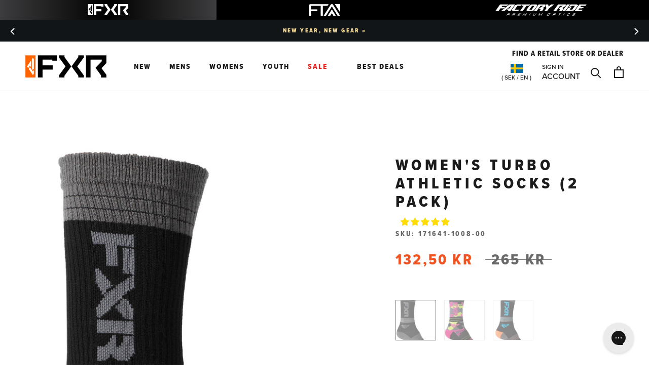

--- FILE ---
content_type: text/html; charset=utf-8
request_url: https://sapi.negate.io/script
body_size: -382
content:
LX6QAIg9g2HiWGBKt3YDgU3oEu2cszPOXAVP78DAUfJ9WNHt5UZ20Q37MxYert9PCy6YtQ3d2Kcdm3aFZSdHHMQ=

--- FILE ---
content_type: text/html; charset=utf-8
request_url: https://fxrracing.se/web-pixels@fcfee988w5aeb613cpc8e4bc33m6693e112/custom/web-pixel-145162588@14/sandbox/modern/products/w-turbo-athletic-socks-2-pack-17
body_size: 2801
content:
<!DOCTYPE html>
<html>
  <head>
    <meta charset="utf-8">
    <title>Web Pixels Manager Sandbox</title>
    <script src="https://fxrracing.se/cdn/wpm/sfcfee988w5aeb613cpc8e4bc33m6693e112m.js"></script>

    <script type="text/javascript">
  (function(shopify) {shopify.extend('WebPixel::Render', function(api) {
var analytics=api.analytics,browser=api.browser,init=api.init;
// Code Created By FeedArmy V2.002 | Copyright FeedArmy Co., Ltd.
// Initially Modified November 25, 2024, Latest Modified on August 29 2025 - removed SE (in Google and YouTube App now)

let GOOGLE_TAG_MANAGER_ID = "";
let GOOGLE_MERCHANT_CENTER_ID = "";
let PRODUCT_COUNTRY_CODE = "";
let ESTIMATED_SHIPPING_TIME = 6;
let GRANT_CONSENT = false;
let ID_TYPE = "";
let CAPITALIZE_SKU = false;
let currentDomain = window.location.hostname;

(function () {
	if (currentDomain.endsWith(".uk")) {
		// Shopify custom pixel event for .UK domain
		GOOGLE_TAG_MANAGER_ID = "GTM-MSQLN2HB";
		GOOGLE_MERCHANT_CENTER_ID = "5462028195";
		PRODUCT_COUNTRY_CODE = "UK";
		ESTIMATED_SHIPPING_TIME = 10;
		GRANT_CONSENT = false;
		ID_TYPE = "variant_id";
		CAPITALIZE_SKU = false;

		console.log("Pixel event sent for .UK");
	}    else {
		// Shopify custom pixel event for .SE and EU domain
		// GOOGLE_TAG_MANAGER_ID = "GTM-5B8W5GZ";
		// GOOGLE_MERCHANT_CENTER_ID = "635091267 ";
		// PRODUCT_COUNTRY_CODE = "SE";
		// ESTIMATED_SHIPPING_TIME = 6;
		// GRANT_CONSENT = false;

		// for the ID_TYPE, if your products look like shopify_US_123456789_123456798 add the word shopify
		// if your products are sku's add the value sku -- const ID_TYPE = 'sku';
		// if your products use the variant id use the value variant_id -- const ID_TYPE = 'variant_id';
		// if your products use the parent id use the value parent_id -- const ID_TYPE = 'parent_id';
		// ID_TYPE = "variant_id";

		// If you want to capitalize the SKU set CAPITALIZE_SKU to true, if you don't want to change anything set to false
		// CAPITALIZE_SKU = false;

		// SETTINGS END
		// console.log("Pixel event sent for .SE");
	}

	if (GOOGLE_TAG_MANAGER_ID) {
		//Initialize GTM tag
		(function (w, d, s, l, i) {
			w[l] = w[l] || [];
			w[l].push({ "gtm.start": new Date().getTime(), event: "gtm.js" });
			var f = d.getElementsByTagName(s)[0],
				j = d.createElement(s),
				dl = l != "dataLayer" ? "&l=" + l : "";
			j.async = true;
			j.src = "https://www.googletagmanager.com/gtm.js?id=" + i + dl;
			f.parentNode.insertBefore(j, f);
		})(window, document, "script", "dataLayer", GOOGLE_TAG_MANAGER_ID);

		// Define dataLayer and the gtag function.
		window.dataLayer = window.dataLayer || [];
		const gtag = function () {
			dataLayer.push(arguments);
		};

		if (GRANT_CONSENT === true) {
			//Google Consent Mode v2
			gtag("consent", "update", {
				ad_storage: "granted",
				analytics_storage: "granted",
				ad_user_data: "granted",
				ad_personalization: "granted",
			});
		}
	} else {
		console.log("Google Tag Manager ID is missing.");
	}
})();

const createLineItemsData = (
	alldata,
	ID_TYPE,
	PRODUCT_COUNTRY_CODE,
	CAPITALIZE_SKU
) => {
	let index = 1; // Start index at 1 (or 0 if you prefer zero-based indexing)
	return alldata.lineItems.map((item) => {
		let itemId;
		if (ID_TYPE === "shopify") {
			itemId =
				"shopify_" +
				PRODUCT_COUNTRY_CODE +
				"_" +
				item.variant?.product?.id +
				"_" +
				item.variant?.id;
		} else if (ID_TYPE === "parent_id") {
			itemId = item.variant?.product?.id;
		} else if (ID_TYPE === "sku") {
			itemId = item.variant?.sku;
			if (CAPITALIZE_SKU) {
				itemId = itemId.toUpperCase();
			}
		} else {
			itemId = item.variant?.id;
		}

		// check for discount
		let discount =
			item.discountAllocations?.reduce((total, discountAllocation) => {
				return total + parseFloat(discountAllocation.amount.amount);
			}, 0) || 0;

		// calculate price
		let price = parseFloat(item.variant?.price?.amount) - discount;

		// Create the result object
		const result = {
			item_id: itemId,
			id: itemId,
			ecomm_prodid: itemId,
			item_name: item.variant?.product?.title,
			item_brand: item.variant?.product?.vendor,
			item_category: item.variant?.product?.type,
			item_variant: item.variant?.title,
			coupon: getDiscountName(alldata.discountApplications),
			price: price,
			quantity: item.quantity,
			index: index,
		};

		// Increment index for next iteration
		index++;

		return result;
	});
};

const createLineItemsDataCart = (
	lineItems,
	ID_TYPE,
	PRODUCT_COUNTRY_CODE,
	CAPITALIZE_SKU
) => {
	return lineItems.map((item) => {
		let itemId;
		if (ID_TYPE === "shopify") {
			itemId =
				"shopify_" +
				PRODUCT_COUNTRY_CODE +
				"_" +
				item.merchandise?.id +
				"_" +
				item.merchandise?.product?.id;
		} else if (ID_TYPE === "parent_id") {
			itemId = item.merchandise?.id;
		} else if (ID_TYPE === "sku") {
			itemId = item.merchandise?.sku;
			if (CAPITALIZE_SKU) {
				itemId = itemId.toUpperCase();
			}
		} else {
			itemId = item.merchandise?.product?.id;
		}

		return {
			item_id: itemId,
			id: itemId,
			ecomm_prodid: itemId,
			item_name: item.merchandise?.product?.title,
			item_brand: item.merchandise?.product?.vendor,
			item_category: item.merchandise?.product?.type,
			item_variant: item.merchandise?.title,
			price: item.cost?.totalAmount?.amount,
			quantity: item.quantity,
		};
	});
};

const createLineItemsDataAddRemoveCart = (
	item,
	ID_TYPE,
	PRODUCT_COUNTRY_CODE,
	CAPITALIZE_SKU
) => {
	let itemId;
	if (ID_TYPE === "shopify") {
		itemId =
			"shopify_" +
			PRODUCT_COUNTRY_CODE +
			"_" +
			item.merchandise?.id +
			"_" +
			item.merchandise?.product?.id;
	} else if (ID_TYPE === "parent_id") {
		itemId = item.merchandise?.id;
	} else if (ID_TYPE === "sku") {
		itemId = item.merchandise?.sku;
		if (CAPITALIZE_SKU) {
			itemId = itemId.toUpperCase();
		}
	} else {
		itemId = item.merchandise?.product?.id;
	}

	return {
		item_id: itemId,
		id: itemId,
		ecomm_prodid: itemId,
		item_name: item.merchandise?.product?.title,
		item_brand: item.merchandise?.product?.vendor,
		item_category: item.merchandise?.product?.type,
		item_variant: item.merchandise?.title,
		price: item.merchandise?.price?.amount,
		quantity: item.quantity,
	};
};

const createLineItemsDataProductView = (
	item,
	ID_TYPE,
	PRODUCT_COUNTRY_CODE,
	CAPITALIZE_SKU
) => {
	let itemId;
	if (ID_TYPE === "shopify") {
		itemId =
			"shopify_" +
			PRODUCT_COUNTRY_CODE +
			"_" +
			item.product?.id +
			"_" +
			item.id;
	} else if (ID_TYPE === "parent_id") {
		itemId = item.product?.id;
	} else if (ID_TYPE === "sku") {
		itemId = item.sku;
		if (CAPITALIZE_SKU) {
			itemId = itemId.toUpperCase();
		}
	} else {
		itemId = item.id;
	}

	return {
		item_id: itemId,
		id: itemId,
		ecomm_prodid: itemId,
		item_name: item.product?.title,
		price: item.price?.amount,
		quantity: 1,
	};
};

const calculateTotalDiscount = (lineItems) => {
	let totalDiscount = 0;
	lineItems.forEach((item) => {
		item.discountAllocations.forEach((discount) => {
			totalDiscount += parseFloat(discount.amount.amount);
		});
	});
	return totalDiscount.toFixed(2); // Convert to string with 2 decimal places
};

const getDiscountName = (lineItems) => {
	let discountName = "";
	lineItems.forEach((item) => {
		discountName = item.title;
	});
	return discountName;
};

analytics.subscribe("checkout_completed", (event) => {
	const lineItemsData = createLineItemsData(
		event.data?.checkout,
		ID_TYPE,
		PRODUCT_COUNTRY_CODE,
		CAPITALIZE_SKU
	);
	const email = event.data?.checkout?.email;
	const phone = event.data?.checkout?.phone;
	const address = event.data?.checkout?.shippingAddress;
	const totalDiscountAmount = calculateTotalDiscount(
		event.data?.checkout?.lineItems
	);

	let shopifyPixelData = {
		currency: event.data?.checkout?.subtotalPrice?.currencyCode,
		value: event.data?.checkout?.subtotalPrice?.amount,
		transaction_id: event.data?.checkout?.order?.id,
		shipping: event.data?.checkout?.shippingLine?.price?.amount,
		tax: event.data?.checkout?.totalTax?.amount,
	};

	if (email) {
		shopifyPixelData.email = email;
	}

	if (phone) {
		shopifyPixelData.phone = phone;
	}

	if (address) {
		let addressData = {};
		if (address.firstName) addressData.first_name = address.firstName;
		if (address.lastName) addressData.last_name = address.lastName;
		if (address.address1) addressData.street = address.address1;
		if (address.city) addressData.city = address.city;
		if (address.province) addressData.region = address.province;
		if (address.zip) addressData.postal_code = address.zip;
		if (address.provinceCode) addressData.province_code = address.provinceCode;
		if (address.country) addressData.country = address.country;
		if (address.countryCode) addressData.country_code = address.countryCode;

		if (Object.keys(addressData).length > 0) {
			shopifyPixelData.address = addressData;
		}
	}

	shopifyPixelData.aw_merchant_id = GOOGLE_MERCHANT_CENTER_ID;
	shopifyPixelData.aw_feed_country = address.countryCode;
	shopifyPixelData.coupon = getDiscountName(
		event.data?.checkout?.discountApplications
	);
	shopifyPixelData.discount = totalDiscountAmount;
	shopifyPixelData.shipping = event.data?.checkout?.shippingLine?.price?.amount;
	shopifyPixelData.tax = event.data?.checkout?.totalTax?.amount;
	shopifyPixelData.estimated_shipping_time = ESTIMATED_SHIPPING_TIME;
	shopifyPixelData.google_business_vertical = "retail";
	shopifyPixelData.items = lineItemsData;

	dataLayer.push({ ecommerce: null });
	dataLayer.push({
		event: "purchase",
		fired_from: "custom_pixel",
		url: event.context.document.location.href,
		ecommerce: shopifyPixelData,
	});
});

analytics.subscribe("product_added_to_cart", (event) => {
	dataLayer.push({ ecommerce: null });
	const items = createLineItemsDataAddRemoveCart(
		event.data?.cartLine,
		ID_TYPE,
		PRODUCT_COUNTRY_CODE,
		CAPITALIZE_SKU
	);
	dataLayer.push({
		event: "add_to_cart",
		fired_from: "custom_pixel",
		url: event.context.document.location.href,
		ecommerce: {
			currency: event.data?.cartLine?.cost?.totalAmount?.currencyCode,
			value: event.data?.cartLine?.cost?.totalAmount?.amount,
			google_business_vertical: "retail",
			items: [items],
		},
	});
});

analytics.subscribe("cart_viewed", (event) => {
	dataLayer.push({ ecommerce: null });
	const items = createLineItemsDataCart(
		event.data?.cart?.lines,
		ID_TYPE,
		PRODUCT_COUNTRY_CODE,
		CAPITALIZE_SKU
	);
	dataLayer.push({
		event: "view_cart",
		url: event.context.document.location.href,
		ecommerce: {
			currency: event.data?.cart?.cost?.totalAmount?.currencyCode,
			value: event.data?.cart?.cost?.totalAmount?.amount,
			items: [items],
		},
	});
});

analytics.subscribe("product_removed_from_cart", (event) => {
	dataLayer.push({ ecommerce: null });
	const items = createLineItemsDataAddRemoveCart(
		event.data?.cartLine,
		ID_TYPE,
		PRODUCT_COUNTRY_CODE,
		CAPITALIZE_SKU
	);

	// Example for accessing event data
	const cartLine = event.data.cartLine;
	const cartLineCost = cartLine.cost.totalAmount.amount;
	const cartLineCostCurrency = cartLine.cost.totalAmount.currencyCode;
	const merchandiseVariantTitle = cartLine.merchandise.title;

	dataLayer.push({
		event: "remove_from_cart",
		url: event.context.document.location.href,
		ecommerce: {
			currency: cartLineCostCurrency,
			value: cartLineCost,
			items: [items],
		},
	});
});

analytics.subscribe("checkout_started", (event) => {
	dataLayer.push({ ecommerce: null });
	const items = createLineItemsData(
		event.data?.checkout,
		ID_TYPE,
		PRODUCT_COUNTRY_CODE,
		CAPITALIZE_SKU
	);
	dataLayer.push({
		event: "begin_checkout",
		fired_from: "custom_pixel",
		url: event.context.document.location.href,
		ecommerce: {
			currency: event.data?.checkout?.currencyCode,
			value: event.data?.checkout?.subtotalPrice?.amount,
			items: [items],
		},
	});
});

analytics.subscribe("payment_info_submitted", (event) => {
	dataLayer.push({ ecommerce: null });
	const items = createLineItemsData(
		event.data?.checkout,
		ID_TYPE,
		PRODUCT_COUNTRY_CODE,
		CAPITALIZE_SKU
	);
	dataLayer.push({
		event: "add_payment_info",
		url: event.context.document.location.href,
		ecommerce: {
			currency: event.data?.checkout?.currencyCode,
			value: event.data?.checkout?.subtotalPrice?.amount,
			items: [items],
		},
	});
});

analytics.subscribe("checkout_shipping_info_submitted", (event) => {
	dataLayer.push({ ecommerce: null });
	const items = createLineItemsData(
		event.data?.checkout,
		ID_TYPE,
		PRODUCT_COUNTRY_CODE,
		CAPITALIZE_SKU
	);
	dataLayer.push({
		event: "add_shipping_info",
		url: event.context.document.location.href,
		ecommerce: {
			currency: event.data?.checkout?.currencyCode,
			value: event.data?.checkout?.subtotalPrice?.amount,
			items: [items],
		},
	});
});

analytics.subscribe("search_submitted", (event) => {
	dataLayer.push({ ecommerce: null });
	dataLayer.push({
		event: "search",
		url: event.context.document.location.href,
		ecommerce: {
			search_term: event.data?.searchResult?.query,
		},
	});
});

analytics.subscribe("collection_viewed", (event) => {
	dataLayer.push({ ecommerce: null });
	dataLayer.push({
		event: "view_item_list",
		url: event.context.document.location.href,
		ecommerce: {
			collection_id: event.data?.collection?.id,
			collection_title: event.data?.collection?.title,
		},
	});
});

analytics.subscribe("product_viewed", (event) => {
	dataLayer.push({ ecommerce: null });
	const items = createLineItemsDataProductView(
		event.data?.productVariant,
		ID_TYPE,
		PRODUCT_COUNTRY_CODE,
		CAPITALIZE_SKU
	);
	dataLayer.push({
		event: "view_item",
		url: event.context.document.location.href,
		ecommerce: {
			currency: event.data?.productVariant?.price?.currencyCode,
			value: event.data?.productVariant?.price?.amount,
			google_business_vertical: "retail",
			items: [items],
		},
	});
});

analytics.subscribe("page_viewed", (event) => {
	window.dataLayer.push({
		event: "shopify_page_view",
		url: event.context.document.location.href,
	});
});

});})(self.webPixelsManager.createShopifyExtend('145162588', 'custom'));

</script>

  </head>
  <body></body>
</html>


--- FILE ---
content_type: application/javascript
request_url: https://shopiapps.in/compare_product/cmp_widget/sp_cmp_js.php?shop=fxr-racing-se.myshopify.com
body_size: 12966
content:

	if (!Array.prototype.includes) {
		Object.defineProperty(Array.prototype, 'includes', {
			value: function (searchElement, fromIndex) {

				if (this == null) {
					throw new TypeError('"this" is null or not defined');
				}

				var o = Object(this);
				var len = o.length >>> 0;
				if (len === 0) {
					return false;
				}
				var n = fromIndex | 0;
				var k = Math.max(n >= 0 ? n : len - Math.abs(n), 0);

				function sameValueZero(x, y) {
					return x === y || (typeof x === 'number' && typeof y === 'number' && isNaN(x) && isNaN(y));
				}

				while (k < len) {

					if (sameValueZero(o[k], searchElement)) {
						return true;
					}
					k++;
				}
				return false;
			}
		});
	}

	var SACMP_app_data = JSON.parse('{"lang_arr":{"ly116954":{"shop_dlang":"1","langify_id":"ly116954","id":"1276","shop":"fxr-racing-se.myshopify.com","t_compare_btn_txt":"COMPARE","t_compare_tab_txt":"COMPARE","t_compare_msg":"Upto 4 products","t_remove_btn_txt":"REMOVE ALL","compare_added_txt":"Added to Compare","compare_add_txt":"Add to Compare","page_title":"Product Compare","f_image":"Image","f_title":"Title","f_price":"Price","f_sku":"SKU","f_barcode":"Barcode","f_description":"Description","f_vendor":"Vendor","f_available":"Available","f_pro_type":"Type","add_new_product":"Add a Product","choose_collection":"Choose a Collection","choose_product":"Choose a Product","choose_variant":"Choose a Variant","loading_product":"Loading Products...","loading_variant":"Loading Variants...","pro_available_txt":"Yes","pro_not_available_txt":"No","validation_msg_txt":"You can compare maximum 4 products","page_nopro_incmp":"There are no products added into compare list","page_comparing_txt":"Comparing Products...","addtocart_btn_text":"Add to Cart","soldout_btn_text":"Sold Out","created_at":"2020-09-04 10:16:24","updated_at":"2020-09-04 10:16:24","f_var_title":"Variant Title"},"ly195099":{"shop_dlang":"0","langify_id":"ly195099","id":"3209","shop":"fxr-racing-se.myshopify.com","t_compare_btn_txt":"COMPARE","t_compare_tab_txt":"COMPARE","t_compare_msg":"Upto 4 products","t_remove_btn_txt":"REMOVE ALL","compare_added_txt":"Added to Compare","compare_add_txt":"Add to Compare","page_title":"Product Compare","f_image":"Image","f_title":"Title","f_price":"Price","f_sku":"SKU","f_barcode":"Barcode","f_description":"Description","f_vendor":"Vendor","f_available":"Available","f_pro_type":"Type","add_new_product":"Add a Product","choose_collection":"Choose a Collection","choose_product":"Choose a Product","choose_variant":"Choose a Variant","loading_product":"Loading Products...","loading_variant":"Loading Variants...","pro_available_txt":"Yes","pro_not_available_txt":"No","validation_msg_txt":"You can compare maximum 4 products","page_nopro_incmp":"There are no products added into compare list","page_comparing_txt":"Comparing Products...","addtocart_btn_text":"Add to Cart","soldout_btn_text":"Sold Out","created_at":"2023-10-25 14:23:28","updated_at":"2023-10-25 14:23:28","f_var_title":"Variant Title"},"ly193769":{"shop_dlang":"0","langify_id":"ly193769","id":"3208","shop":"fxr-racing-se.myshopify.com","t_compare_btn_txt":"COMPARE","t_compare_tab_txt":"COMPARE","t_compare_msg":"Upto 4 products","t_remove_btn_txt":"REMOVE ALL","compare_added_txt":"Added to Compare","compare_add_txt":"Add to Compare","page_title":"Product Compare","f_image":"Image","f_title":"Title","f_price":"Price","f_sku":"SKU","f_barcode":"Barcode","f_description":"Description","f_vendor":"Vendor","f_available":"Available","f_pro_type":"Type","add_new_product":"Add a Product","choose_collection":"Choose a Collection","choose_product":"Choose a Product","choose_variant":"Choose a Variant","loading_product":"Loading Products...","loading_variant":"Loading Variants...","pro_available_txt":"Yes","pro_not_available_txt":"No","validation_msg_txt":"You can compare maximum 4 products","page_nopro_incmp":"There are no products added into compare list","page_comparing_txt":"Comparing Products...","addtocart_btn_text":"Add to Cart","soldout_btn_text":"Sold Out","created_at":"2023-10-25 14:23:28","updated_at":"2023-10-25 14:23:28","f_var_title":"Variant Title"},"ly116955":{"shop_dlang":"0","langify_id":"ly116955","id":"3207","shop":"fxr-racing-se.myshopify.com","t_compare_btn_txt":"COMPARE","t_compare_tab_txt":"COMPARE","t_compare_msg":"Upto 4 products","t_remove_btn_txt":"REMOVE ALL","compare_added_txt":"Added to Compare","compare_add_txt":"Add to Compare","page_title":"Product Compare","f_image":"Image","f_title":"Title","f_price":"Price","f_sku":"SKU","f_barcode":"Barcode","f_description":"Description","f_vendor":"Vendor","f_available":"Available","f_pro_type":"Type","add_new_product":"Add a Product","choose_collection":"Choose a Collection","choose_product":"Choose a Product","choose_variant":"Choose a Variant","loading_product":"Loading Products...","loading_variant":"Loading Variants...","pro_available_txt":"Yes","pro_not_available_txt":"No","validation_msg_txt":"You can compare maximum 4 products","page_nopro_incmp":"There are no products added into compare list","page_comparing_txt":"Comparing Products...","addtocart_btn_text":"Add to Cart","soldout_btn_text":"Sold Out","created_at":"2023-10-25 14:23:28","updated_at":"2023-10-25 14:23:28","f_var_title":"Variant Title"}},"setting_arr":{"snippet_update":"1","is_similar":"0","coll_filter":"frontpage,test","id":"617","shop":"fxr-racing-se.myshopify.com","tab_position":"bottom","c_image":"0","c_title":"1","c_price":"1","c_sku":"0","c_barcode":"0","c_ptype":"0","c_desc":"0","c_vendor":"0","c_available":"1","c_cmp_price":"1","c_discount":"0","c_pro_selection":"1","c_meta_field":"1","meta_key":"","meta_namespace":"","c_add_to_cart":"1","cm_add_to_cart":"1","no_pro_cmp":"4","c_var_title":"0","ind_meta_key":"heatins,heatnon,tech,stiffness","ind_meta_namespace":"","meta_filter_type":"include"},"coll_filter_arr":["frontpage","test"]}');
	var SACMP_limit = SACMP_app_data['setting_arr']['no_pro_cmp'];
	var c_pro_selection = SACMP_app_data['setting_arr']['c_pro_selection'];
	var c_meta_field = SACMP_app_data['setting_arr']['c_meta_field'];
	var SACMP_isSimilar = (SACMP_app_data['setting_arr']['is_similar'] == '1') ? true : false;
	var SACMP_isUpdated = (SACMP_app_data['setting_arr']['snippet_update'] == '1') ? true : false;
	var SACMP_Coll_Filter = SACMP_app_data['coll_filter_arr'];

	var SACMP_shop_name = 'fxr-racing-se.myshopify.com';
	var SACMP_coll_ajax = "";
	var SACMP_jQueryScriptOutputted = false;
	var metafields = [];

	var comparePageTitle = 'Compare';
	var productTitle = [];
	//Add sp_cmp_style.css
	var SACMP_CSS = document.createElement("link");
	SACMP_CSS.rel = "stylesheet";
	SACMP_CSS.type = "text/css";
	SACMP_CSS.href = "//shopiapps.in/compare_product/cmp_widget/sp_cmp_css.php?shop=" + SACMP_shop_name;
	document.getElementsByTagName("head")[0].appendChild(SACMP_CSS);
	var APP_SITE_URL = "https://shopiapps.in/compare_product";
	if(typeof langify == 'undefined'){
		SACMP_app_data['lang_arr'] = SACMP_app_data['lang_arr'][getDefaultLanguage(SACMP_app_data['lang_arr'])];
	}else{
		var langifyISOCode = (langify.locale) ? langify.locale.iso_code : null;
		// var langifySelectedLang = langify.helper.getSelectedLanguage();

		var langifyID = null;
		if(langifyISOCode != null){
			if(langify.locale.language_id != undefined && langify.locale.language_id != null){
				langifyID = langify.locale.language_id;
			}else if(langify.locale.languages != undefined && langify.locale.languages.length){
				$.each(langify.locale.languages, function(index, language){
					if(language.iso_code == langifyISOCode){
						langifyID = language.language_id;
						return false;
					}
				});
			}
		}

		if(langifyID != null && langifyID != ''){
			if(SACMP_app_data['lang_arr'][langifyID] === undefined)
				SACMP_app_data['lang_arr'] = SACMP_app_data['lang_arr'][getDefaultLanguage(SACMP_app_data['lang_arr'])];
			else
				SACMP_app_data['lang_arr'] = SACMP_app_data['lang_arr'][langifyID];
		}else{
			SACMP_app_data['lang_arr'] = SACMP_app_data['lang_arr'][getDefaultLanguage(SACMP_app_data['lang_arr'])];
		}
	}

	/* Similar Product Process Check */
	if(SACMP_isUpdated && SACMP_isSimilar){
		/*checkIsSimilarProcess();*/
	}

	if (document.location.pathname.indexOf('/pages/product-compare') > -1)
		document.getElementById("SP_CmpHtml").innerHTML = `<div style='text-align:center'><img class='SA_load_img' src='${APP_SITE_URL}/cmp_widget/compare-page-loader.gif'><p class='SP_Cmploadingtxt' style='color: #333;display: block;font-size: 16px;font-weight: bold;line-height: 20px;'>${SACMP_app_data['lang_arr']['page_comparing_txt']}</p></div>`;

	function initSACMPJQuery() {
		if(window.location.href.indexOf("/thank_you") > -1 || window.location.href.indexOf("/orders/") > -1)
			return false;
		
		SACMP_included = true;
		if (typeof (jQuery) == 'undefined') {
			if (!SACMP_jQueryScriptOutputted) {
				SACMP_jQueryScriptOutputted = true;
				var SACMP_JS = document.createElement("script");
				SACMP_JS.type = "text/javascript";
				SACMP_JS.src = "https://ajax.googleapis.com/ajax/libs/jquery/3.1.1/jquery.min.js";
				document.getElementsByTagName("head")[0].appendChild(SACMP_JS);
			}
			setTimeout("initSACMPJQuery()", 50);
		} else {

			if(typeof ($) == 'undefined')
				$ = jQuery;

			if (document.location.pathname.indexOf('/pages/product-compare') > -1) {
				getCollectionList(SACMP_shop_name,1,function(collectionResponse){
					$.each(collectionResponse, function (i, v) {
						if ((v.products_count > 0 && SACMP_Coll_Filter.length == 0) || (v.products_count > 0 && $.inArray(v.handle, SACMP_Coll_Filter) !== -1)) {
							if ((v.products_count > 0 && !SACMP_isUpdated) || (v.products_count > 0 && !SACMP_isSimilar) || (v.products_count > 0 && SACMP_isSimilar && checkSimilarProduct(v.id))) {
								SACMP_coll_ajax += "<option value='" + v.handle + "' cid='" + v.id + "'>" + v.title + "</option>";
							}
						}
					});
				});
			}

			//Add div to body
			var SACMP_find_div = document.getElementById("sa_ca_wrapper");
			if (!SACMP_find_div) {
				var SACMP_createDiv = document.createElement('div');
				SACMP_createDiv.setAttribute("id", "sa_ca_wrapper");
				document.body.appendChild(SACMP_createDiv);
			}

			var SACMP_money_format = "{{amount_with_comma_separator}} SEK";
			var SACMP_formatMoney = function (cents, format) {
				var SACMP_value = '';
				var SACMP_patt = /\{\{\s*(\w+)\s*\}\}/;
				var SACMP_formatString = (format || this.money_format);
				switch (SACMP_formatString.match(SACMP_patt)[1]) {
					case 'amount':
					SACMP_value = SPCMP_floatToString(cents / 100.0, 2).replace(/(\d+)(\d{3}[\.,]?)/, '$1,$2');
					break;
					case 'amount_no_decimals':
					SACMP_value = SPCMP_floatToString(cents / 100.0, 0).replace(/(\d+)(\d{3}[\.,]?)/, '$1,$2');
					break;
					case 'amount_with_comma_separator':
					SACMP_value = SPCMP_floatToString(cents / 100.0, 2).replace(/\./, ',').replace(/(\d+)(\d{3}[\.,]?)/, '$1.$2');
					break;
					case 'amount_no_decimals_with_comma_separator':
					SACMP_value = SPCMP_floatToString(cents / 100.0, 0).replace(/\./, ',').replace(/(\d+)(\d{3}[\.,]?)/, '$1.$2');
					break;
				}
				return SACMP_formatString.replace(SACMP_patt, SACMP_value);
			};
			$(document).ready(function () {

				$('.inner_list h6').on('click', function(){
					$(this).toggleClass('active');
				});

				var spcmpD_pid = $("form[action$='/cart/add']").find(".SPCMP_Add").attr('spcmp_pid');
				var spcmpD_vid = $("form[action$='/cart/add']").find('[name=id]').val();
				if(spcmpD_vid == null){
					var urlParams = new URLSearchParams(window.location.search);
					spcmpD_vid = urlParams.get('variant');
				}
				var sp_checkAganId = isInCMPStorage(spcmpD_pid, spcmpD_vid);
				if (sp_checkAganId) {
					$('.SPCMP_Add').val(SACMP_app_data['lang_arr']['compare_added_txt']);
					$('.SPCMP_Add_span').text(SACMP_app_data['lang_arr']['compare_added_txt']);
				}else{
					$('.SPCMP_Add').val(SACMP_app_data['lang_arr']['compare_add_txt']);
					$('.SPCMP_Add_span').text(SACMP_app_data['lang_arr']['compare_add_txt']);
				}

				setTimeout(function () {
					$('.SPCMP_Add,.SPCMP_chk_lbl').show();
				}, 800);

				if (document.location.pathname.indexOf('/pages/product-compare') > -1) {

					var spcmp_params = {};
					if (location.search && SACMP_shop_name !='generation-yes.myshopify.com' && SACMP_shop_name !='targus-us.myshopify.com') { // 2-3-19 piyush
						var spcmp_parts = location.search.substring(1).split(',');
						for (var i = 0; i < spcmp_parts.length; i++) {
							var spcmp_nv = atob(decodeURIComponent(spcmp_parts[i])).split(':');
							if (!spcmp_nv[0])
								continue;
							var spcmp_pid = spcmp_nv[0];
							var spcmp_vid = spcmp_nv[1];
							if (typeof (spcmp_params[spcmp_pid]) === "undefined") {
								spcmp_params[spcmp_pid] = [];
							}
							spcmp_params[spcmp_pid].push(spcmp_vid);
						}
						SPCMP_setCookie("SP_CompareStorage", JSON.stringify(spcmp_params), 7);
					}
					
					
					SPLoadCMP('GET', '', '', 'page', SACMP_limit, ''); //Get CMP product
					
					$(document).on('change', '.SACMP_get_coll', function (e) {//Call on chnage Collection to select product
						e.preventDefault();
						e.stopImmediatePropagation();
						e.stopPropagation();
						var SACMP_coll_val = $(this).find("option:selected").attr('value');
						var SACMP_ele = $(this);
						if (SACMP_ele.find('option:selected').attr('value') == '0') {
							SACMP_ele.parents("li").find('.SACMP_get_pro').prop('disabled', true).html('<option value="0">' + SACMP_app_data['lang_arr']['choose_product'] + '</option>');
							SACMP_ele.parents("li").find('.SACMP_get_pro_var').hide().prop('disabled', true).html('<option value="0">' + SACMP_app_data['lang_arr']['choose_variant'] + '</option>');
							return false;
						}
						$.ajax({
							type: 'GET',
							url: '//' + SACMP_shop_name + '/collections/' + SACMP_coll_val + '/products.json?limit=250',
							beforeSend: function (data) {
								SACMP_ele.parents("li").find('.SACMP_get_pro').prop('disabled', true).html('<option value="0">' + SACMP_app_data['lang_arr']['loading_product'] + '</option>');
							},
							success: function (data) {
								var coll_pro = '';
								coll_pro += "<option value='0'>" + SACMP_app_data['lang_arr']['choose_product'] + "</option>";
								$.each(data.products, function (i, v) {

									var is_added_cmp = false;
									var is_default = false;
									if(v['variants'].length == 1){
										var CMP_Storage = JSON.parse(SPCMP_getCookie('SP_CompareStorage'));
										var v_ary = [];
										$.each(CMP_Storage, function (index, obj) {
											CMP_Storage[index] = jQuery.grep(CMP_Storage[index], function (n, i) {
												return (n !== "" && n != null);
											});
											if (CMP_Storage[index].length) {
												$.each(CMP_Storage[index], function (Vindex, Vobj) {
													if ($.inArray(Vobj.toString(), v_ary) == -1) {
														v_ary.push(Vobj.toString());
													}
												});
											}
										});

										if ($.inArray((v['variants'][0]['id']).toString(), v_ary) != -1) {
											is_added_cmp = true;
										}else{
											is_default = true;
										}
									}
									if(is_added_cmp == false){
										coll_pro += "<option handle=" + v['handle'] + " pid=" + v['id'] + " is_default="+is_default+" vid="+v['variants'][0]['id']+">" + v['title'] + "</option>";
									}
								});
								SACMP_ele.parents("li").find('.SACMP_get_pro').prop('disabled', false).html(coll_pro);
							},
							dataType: "json",
						});
					});

					$(document).on('change', '.SACMP_get_pro', function () {//Call on change product to select varient

						var SACMP_pro_handle = $(this).find('option:selected').attr('handle');
						var SACMP_ele = $(this);
						if (SACMP_ele.find('option:selected').attr('value') == '0') {
							SACMP_ele.parents("li").find('.SACMP_get_pro_var').hide().prop('disabled', true).html('<option value="0">' + SACMP_app_data['lang_arr']['choose_variant'] + '</option>');
							return false;
						}

						if(SACMP_ele.find('option:selected').attr("is_default") == 'true'){
							var spcmp_vid = SACMP_ele.find('option:selected').attr("vid");
							var spcmp_pid = SACMP_ele.find('option:selected').attr("pid");

							SPLoadCMP('POST', spcmp_vid, spcmp_pid, 'single_pro', SACMP_limit, $(SACMP_ele));
							return false;
						}else{
							SACMP_ele.parents("li").find('.SACMP_get_pro_var').show().prop('disabled', true).html('<option value="0">' + SACMP_app_data['lang_arr']['loading_variant'] + '</option>');
							SPCMP_heightsEqualizer();
						}

						$.ajax({
							type: 'GET',
							url: '//' + SACMP_shop_name + '/products/' + SACMP_pro_handle + '.json',
							success: function (data) {
								var CMP_Storage = JSON.parse(SPCMP_getCookie('SP_CompareStorage'));
								var v_ary = [];
								$.each(CMP_Storage, function (index, obj) {
									CMP_Storage[index] = jQuery.grep(CMP_Storage[index], function (n, i) {
										return (n !== "" && n != null);
									});
									if (CMP_Storage[index].length) {
										$.each(CMP_Storage[index], function (Vindex, Vobj) {
											if ($.inArray(Vobj.toString(), v_ary) == -1) {
												v_ary.push(Vobj.toString());
											}
										});
									}
								});
								if(data.product['variants'].length == 1){
									if ($.inArray((data.product['variants'][0]['id']).toString(), v_ary) == -1) {
										var spcmp_vid = data.product['variants'][0]['id'];
										var spcmp_pid = data.product['id'];
										SPLoadCMP('POST', spcmp_vid.toString(), spcmp_pid.toString(), 'single_pro', SACMP_limit, $(SACMP_ele));
									}
								}else{
									var coll_pro_var = '';
									$.each(data.product['variants'], function (i, v) {
										if ($.inArray((v['id']).toString(), v_ary) == -1) {
											coll_pro_var += "<option pid=" + v['product_id'] + " vid=" + v['id'] + ">" + v['title'] + "</option>";
										}
									});
									var disabled = false;
									if (coll_pro_var != "") {
										coll_pro_var = "<option value='0'>" + SACMP_app_data['lang_arr']['choose_variant'] + "</option>" + coll_pro_var;
									} else {
										coll_pro_var = "<option value='0'>All Variants Added</option>";
										disabled = true;
									}
									SACMP_ele.parents("li").find('.SACMP_get_pro_var').show().prop('disabled', disabled).html(coll_pro_var);
								}
							},
							dataType: "json",
						});
					});
					$(document).on('change', '.SACMP_get_pro_var', function () {//get detail of variant (of Product)

						var SACMP_ele = $(this);
						if (SACMP_ele.find('option:selected').attr('value') == '0') {
							return false;
						}
						var spcmp_pid = SACMP_ele.find('option:selected').attr('pid');
						var spcmp_vid = SACMP_ele.find('option:selected').attr('vid');
						SPLoadCMP('POST', spcmp_vid, spcmp_pid, 'single_pro', SACMP_limit, $(this)); //Get CMP product(at CMP page)
					});
					
					$(document).on("click",".sp_desc",function(){
						SPCMP_heightsEqualizer();
					});
					
				} else {

					if (SACMP_shop_name != 'systemsdirect-com.myshopify.com' || document.location.pathname.indexOf('/cart') == -1) {
						SPLoadCMP('GET', '', '', 'sticky', SACMP_limit, '');
					}
				}

				$(document).on('click', '.SPCMP_Add', function () {//Add product to CMP

					if(!$(this).hasClass('SPCMP_Added')){

						if(SACMP_isUpdated && SACMP_isSimilar){

							var isSimilarProducct = true;
							var compareProID = $(this).attr('spcmp_pid');
							var compareCollID = $(this).attr('spcmp_collids');
							var compareProdcts = SPCMP_getCookie('SP_CheckCompareStorage');

							if(compareProdcts == ''){
								compareProdcts = '{}';
							}

							compareProdcts = JSON.parse(compareProdcts);
							if(Object.keys(compareProdcts).length){
								isSimilarProducct = checkSimilarProduct(compareCollID);
							}

							if(isSimilarProducct){

								compareProdcts[compareProID.toString()] = compareCollID;
								SPCMP_setCookie("SP_CheckCompareStorage", JSON.stringify(compareProdcts), 7);
							}else{

								alert('You can only compare similar products.');
								return false;
							}
						}else{

							SPCMP_setCookie("SP_CheckCompareStorage", "", -1);
						}

						var spcmp_pid = $(this).attr('spcmp_pid');
						var spcmp_vid = "";
						if ($(this).attr("type") == "checkbox") {
							if ($(this).is(":checked")) {
								var track_page='collection';
								spcmp_vid = $(this).attr("spcmp_vid");
								var CMP_Storage_ck = SPCMP_getCookie('SP_CompareStorage');
								var total_cmp_item = 0;
								if (CMP_Storage_ck != "") {
									CMP_Storage = JSON.parse(CMP_Storage_ck);
									$.each(CMP_Storage, function (index, obj) {
										CMP_Storage[index] = jQuery.grep(CMP_Storage[index], function (n, i) {
											return (n !== "" && n != null);
										});
										total_cmp_item += CMP_Storage[index].length;
									});
								}

								if (total_cmp_item < SACMP_limit) {
									$(this).parent().find("span").text(SACMP_app_data['lang_arr']['compare_added_txt']);
								}

								//$(this).addClass('SPCMP_Added');
							}
						} else {
							var track_page='product';
							spcmp_vid = $(this).parents("form").find('[name=id]').val();
							if(spcmp_vid == undefined || spcmp_vid == '' || spcmp_vid == null){
								// spcmp_vid = $(this).attr('spcmp_vid');
								var urlParams = new URLSearchParams(window.location.search);
								spcmp_vid = urlParams.get('variant');
							}
							if(spcmp_vid == undefined || spcmp_vid == '' || spcmp_vid == null){
								spcmp_vid = $(this).attr('spcmp_vid');
							}

							$(this).attr({"value": SACMP_app_data['lang_arr']['compare_added_txt'], "disabled": false});
							/*03-06*/
						}

						$.ajax({//track
							type: 'POST',
							url: '//shopiapps.in/compare_product/cmp_track.php?shop=' + Shopify.shop,
							data: {action:'add_track',track_page:track_page,spcmp_pid:spcmp_pid,spcmp_vid:spcmp_vid},
							dataType: 'json',
							success: function (data) {
							}
						});

						//6-7
						var sp_chek=SPLoadCMP('POST', spcmp_vid, spcmp_pid, 'sticky', SACMP_limit, '');
						if(sp_chek == false){}
							else{$(this).addClass('SPCMP_Added');}
					}
				});

				$(document).on('click', '.SPCMP_Added', function(event){//6-7

					if ($(this).attr("type") == "checkbox") {
						var spadded_pid = $(this).attr('spcmp_pid');
						var spadded_vid = $(this).attr('spcmp_vid');
						$(".sa_ca_idelete[spcmp_pid="+spadded_pid+"][spcmp_vid="+spadded_vid+"]").trigger('click');
						$(this).removeClass('SPCMP_Added');   
					}else{
						var spadded_pid = $("form[action$='/cart/add']").find(".SPCMP_Add").attr('spcmp_pid');
						var spadded_vid = $("form[action$='/cart/add']").find('[name=id]').val();
						$(".sa_ca_idelete[spcmp_pid="+spadded_pid+"][spcmp_vid="+spadded_vid+"]").trigger('click');
						$(this).removeClass('SPCMP_Added');
						$(this).attr({"value": SACMP_app_data['lang_arr']['compare_add_txt']});
					}
				});

				$("form[action$='/cart/add']").delegate("select,radio", "change", function () {
					var _this = $(this);
					if(Shopify.shop == 'vitasave.myshopify.com'){
						setTimeout(function(){
							var spcmp_pid = _this.parents("form").find(".SPCMP_Add").attr('spcmp_pid');
							var spcmp_vid = _this.parents("form").find('[name=id]').val();
							if(spcmp_vid == null){
								var urlParams = new URLSearchParams(window.location.search);
								spcmp_vid = urlParams.get('variant');
							}
							var checkAganId = isInCMPStorage(spcmp_pid, spcmp_vid);
							if (checkAganId) {
								_this.parents("form").find('.SPCMP_Add').attr({"value": SACMP_app_data['lang_arr']['compare_added_txt'], "disabled": false});
								_this.parents("form").find('.SPCMP_Add').addClass('SPCMP_Added')
							} else {
								_this.parents("form").find('.SPCMP_Add').attr({"value": SACMP_app_data['lang_arr']['compare_add_txt'], "disabled": false});
								_this.parents("form").find('.SPCMP_Add').removeClass('SPCMP_Added')
							}
						}, 500);
					}else{
						var spcmp_pid = $(this).parents("form").find(".SPCMP_Add").attr('spcmp_pid');
						var spcmp_vid = $(this).parents("form").find('[name=id]').val();
						if(spcmp_vid == null){
							var urlParams = new URLSearchParams(window.location.search);
							spcmp_vid = urlParams.get('variant');
						}
						var checkAganId = isInCMPStorage(spcmp_pid, spcmp_vid);
						if (checkAganId) {
							$(this).parents("form").find('.SPCMP_Add').attr({"value": SACMP_app_data['lang_arr']['compare_added_txt'], "disabled": false});
							/**03-06*/
							$(this).parents("form").find('.SPCMP_Add').addClass('SPCMP_Added')
						} else {
							$(this).parents("form").find('.SPCMP_Add').attr({"value": SACMP_app_data['lang_arr']['compare_add_txt'], "disabled": false});
							/**03-06*/
							$(this).parents("form").find('.SPCMP_Add').removeClass('SPCMP_Added')
						}
					}
				});
				/*** Hide and show Compare **/

				$(document).on("click", "#sa_ca_wrapper .sa_ca_content .close", function () {
					$(".ca_flap").show();
					$(".sa_ca_content").removeClass("sa_ca_open").addClass("sa_ca_close");
				});
				$(document).on("click", ".ca_flap", function () {
					$(".ca_flap").hide();
					$(".sa_ca_content").addClass("sa_ca_open").removeClass("sa_ca_close");
				});

			});
function SPLoadCMP(type, v_id, p_id, dType, limit, element) {
	
	var CMP_Storage_ck = SPCMP_getCookie('SP_CompareStorage');
	if (type == "GET") {
		if (CMP_Storage_ck == "") {
			if (dType == 'page') {
				$("#SP_CmpHtml").html("<div class='SP_CMPNoProduct'><pre>" + SACMP_app_data['lang_arr']['page_nopro_incmp'] + "</pre></div>");
			}
			return false;
		}
	} 
	var total_cmp_item = 0;
	var url_param = [];
	if (CMP_Storage_ck != "") {
		CMP_Storage = JSON.parse(CMP_Storage_ck);
		$.each(CMP_Storage, function (index, obj) {
			CMP_Storage[index] = jQuery.grep(CMP_Storage[index], function (n, i) {
				return (n !== "" && n != null);
			});
			total_cmp_item += CMP_Storage[index].length;
			if (CMP_Storage[index].length) {

				$.each(CMP_Storage[index], function (Vindex, Vobj) {
					if ($.inArray(index + ":" + Vobj, url_param) == -1) {
						url_param.push(btoa(index + ":" + Vobj));
					}

					if ($(".SPCMP_Add[spcmp_pid='" + index + "']").length && $(".SPCMP_Add[spcmp_pid='" + index + "']").parents("form[action$='/cart/add']").find('[name=id]').val() == Vobj) {
						$(".SPCMP_Add[spcmp_pid='" + index + "']").attr({"value": SACMP_app_data['lang_arr']['compare_added_txt']});
						/**03-06*/
						$(".SPCMP_Add[spcmp_pid='" + index + "']").addClass('SPCMP_Added')
					}

					if ($("input[type='checkbox'][name='SPCMP_chk'][spcmp_vid='" + Vobj + "']").length) {
						$("input[type='checkbox'][name='SPCMP_chk'][spcmp_vid='" + Vobj + "']").addClass('SPCMP_Added').prop({"checked": true}).parent().find("span").text(SACMP_app_data['lang_arr']['compare_added_txt']);
					}
				});
			}
		});
	} else {
		CMP_Storage = {};
	}

	if (type == 'POST') {
		if (p_id != "" && v_id != "") {

			if (total_cmp_item >= limit) {
				$(".SPCMP_Add[spcmp_pid='" + p_id + "']").attr({"value": SACMP_app_data['lang_arr']['compare_add_txt'], "disabled": false});
				$("input[type='checkbox'][name='SPCMP_chk'][spcmp_vid='" + v_id + "']").prop("checked", false);
				alert(SACMP_app_data['lang_arr']['validation_msg_txt']);
				return false;
			}

			if (typeof (CMP_Storage[p_id]) === "undefined") {
				CMP_Storage[p_id] = [];
			}

			if (CMP_Storage[p_id] != "") {
				if ($.inArray(v_id, CMP_Storage[p_id]) == -1) {
					CMP_Storage[p_id].push(v_id);
				}
			} else {
				CMP_Storage[p_id].push(v_id);
			}
			if ($.inArray(p_id + ":" + v_id, url_param) == -1) {
				url_param.push(btoa(p_id + ":" + v_id));
			}


			SPCMP_setCookie("SP_CompareStorage", JSON.stringify(CMP_Storage), 7);
			if (dType == 'single_pro') {
				var CMP_Storage = {};
				CMP_Storage[p_id] = [];
				CMP_Storage[p_id].push(v_id);
			}
		} else {
			return false;
		}
	}
	if (url_param.length > 0) {
		url_param = "?" + url_param.join(",");
	} else {
		url_param = "";
	}

	if (typeof spcmp_coll == 'undefined') {
		var spcmp_coll = "";
	}

	$.ajax({
		'url': '//shopiapps.in/compare_product/getProJson.php?shop=' + Shopify.shop,
		'type': 'POST',
		'data': {'CMP_Storage': JSON.stringify(CMP_Storage)},
		'dataType': 'json',
		beforeSend: function () {
			$(element).parents('li').find('.li_overlay').css('display', 'block');
		},
		'success': function (data) {

			$(element).parents('li').find('.li_overlay').hide();
			var SPCMP_html = "";
			var d_add_to_cart = '1';
			if(SACMP_app_data['setting_arr']['cm_add_to_cart'] == '0' && $(window).width() < 767){
				d_add_to_cart = '0';
			}
			if (data['products'] != 'empty') {
				meta_li_html=meta_creator(data['products']);
			}
			if (dType == 'page') {
				if (data['status'] == 'true') {
					if (data['products'] == 'empty') {
						SPCMP_html += "<div class='SP_CMPNoProduct'><pre>" + SACMP_app_data['lang_arr']['page_nopro_incmp'] + "</pre></div>";
					} else {
						var SPCMP_Phtml = "";
						$.each(data['products'], function (i, SPv) {
							meta_html=metafield_value(SPv);

							if(SACMP_shop_name == 'rookiedeck.myshopify.com'){

								SPCMP_Phtml += "<ul class='sp_product_con fill_cmp'>" +
								"<li class='sp_image'>" +
								"<div class='sp_image_block'>" +
								"<a spcmp_vid='" + SPv.variant.id + "' spcmp_pid='" + SPv.id + "'  dtype='page' href='javascript:void(0);'class='sp_close' onclick='SPCMP_Remove(this,event);'>&#x2715;</a>" +
								"<a target='_blank' href='/products/" + SPv.handle + "?variant=" + SPv.variant.id + "' class='sp_img'>" +
								"<img src='" + SPv.variant.image + "' alt='' />" +
								"</a>" +
								"</div>" +
								"</li>" +
								((SACMP_app_data['setting_arr']['c_title']) == '1' ? "<li class='sp_title'>" + SPv.title + "</li>" : "")
								+
								((SACMP_app_data['setting_arr']['c_var_title']) == '1' ? "<li class='sp_var_title'>" + (SPv.variant.is_default == false ? SPv.variant.title : "") + "</li>" : "")
								+
								((SACMP_app_data['setting_arr']['c_price']) == '1' ? "<li class='sp_price'><span class='money'>" + SACMP_formatMoney(SPv.variant.price, SACMP_money_format) + "</span> &nbsp;&nbsp;" + ((SPv.variant.display_cmp == '1' && SACMP_app_data['setting_arr']['c_cmp_price'] == '1') ? "<strike>" + SACMP_formatMoney(SPv.variant.compare_at_price, SACMP_money_format) + "</strike>" : "") + (SPv.variant.display_discount == '1' && SACMP_app_data['setting_arr']['c_discount'] == '1' ? "&nbsp;&nbsp;<span class='sa_cmp_discount'>( "+SPv.variant.discount+" )</span>" : "")+"</li>" : "")
								+
								((SACMP_app_data['setting_arr']['c_sku']) == '1' ? "<li class='sp_sku'>" + SPv.variant.sku + "</li>" : "")
								+
								((SACMP_app_data['setting_arr']['c_barcode']) == '1' ? "<li class='sp_barcode'>" + SPv.variant.barcode + "</li>" : "")
								+
								((SACMP_app_data['setting_arr']['c_ptype']) == '1' ? "<li class='sp_ptype'>" + SPv.ptype + "</li>" : "")
								+
								((SACMP_app_data['setting_arr']['c_vendor']) == '1' ? "<li class='sp_vendor'>" + SPv.vendor + "</li>" : "")
								+
								((SACMP_app_data['setting_arr']['c_desc']) == '1' ? "<li class='sp_desc'><ul>" + SPv.body_html + "</ul></li>" : "")
								+
								((SACMP_app_data['setting_arr']['c_available']) == '1' ? "<li class='sp_avilable'>" + SPv.variant.available + "</li>" : "")
								+
								meta_html
								+
								"<li class='sp_add_to_cart'><a href='/products/"+SPv.handle+"' class='sa_cmp_addcart'>"+ SACMP_app_data['lang_arr']['addtocart_btn_text'] +"</a></li>"
								+
								"</ul>";
							}else{
								productTitle.push(SPv.title);
								SPCMP_Phtml += "<ul class='sp_product_con fill_cmp'>" +
								"<li class='sp_image'>" +
								"<div class='sp_image_block'>" +
								"<a spcmp_vid='" + SPv.variant.id + "' spcmp_pid='" + SPv.id + "'  dtype='page' href='javascript:void(0);'class='sp_close' onclick='SPCMP_Remove(this,event);'>&#x2715;</a>" +
								"<a target='_blank' href='/products/" + SPv.handle + "?variant=" + SPv.variant.id + "' class='sp_img'>" +
								"<img src='" + SPv.variant.image + "' alt='' />" +
								"</a>" +
								"</div>" +
								"</li>" +
								((SACMP_app_data['setting_arr']['c_title']) == '1' ? "<li class='sp_title'>" + SPv.title + "</li>" : "")
								+
								((SACMP_app_data['setting_arr']['c_var_title']) == '1' ? "<li class='sp_var_title'>" + (SPv.variant.is_default == false ? SPv.variant.title : "") + "</li>" : "")
								+
								((SACMP_app_data['setting_arr']['c_price']) == '1' ? "<li class='sp_price'><span class='money'>" + SACMP_formatMoney(SPv.variant.price, SACMP_money_format) + "</span> &nbsp;&nbsp;" + ((SPv.variant.display_cmp == '1' && SACMP_app_data['setting_arr']['c_cmp_price'] == '1') ? "<strike>" + SACMP_formatMoney(SPv.variant.compare_at_price, SACMP_money_format) + "</strike>" : "") + (SPv.variant.display_discount == '1' && SACMP_app_data['setting_arr']['c_discount'] == '1' ? "&nbsp;&nbsp;<span class='sa_cmp_discount'>( "+SPv.variant.discount+" )</span>" : "")+"</li>" : "")
								+
								((SACMP_app_data['setting_arr']['c_sku']) == '1' ? "<li class='sp_sku'>" + SPv.variant.sku + "</li>" : "")
								+
								((SACMP_app_data['setting_arr']['c_barcode']) == '1' ? "<li class='sp_barcode'>" + SPv.variant.barcode + "</li>" : "")
								+
								((SACMP_app_data['setting_arr']['c_ptype']) == '1' ? "<li class='sp_ptype'>" + SPv.ptype + "</li>" : "")
								+
								((SACMP_app_data['setting_arr']['c_vendor']) == '1' ? "<li class='sp_vendor'>" + SPv.vendor + "</li>" : "")
								+
								((SACMP_app_data['setting_arr']['c_desc']) == '1' ? "<li class='sp_desc'><ul>" + SPv.body_html + "</ul></li>" : "")
								+
								((SACMP_app_data['setting_arr']['c_available']) == '1' ? "<li class='sp_avilable'>" + SPv.variant.available + "</li>" : "")
								+
								meta_html
								+
								((SACMP_app_data['setting_arr']['c_add_to_cart']) == '1' && d_add_to_cart == '1' ?"<li class='sp_add_to_cart'>"+ ((SPv.variant.avail_or_sold) == '1'?" <form action='/cart/add' method='post' enctype='multipart/form-data'><input type='hidden' name='id' value='"+ SPv.variant.id +"'><input type='hidden' name='quantity' value='1'><input class='sa_cmp_addcart' name='button' value='"+ SACMP_app_data['lang_arr']['addtocart_btn_text'] +"' type='submit'></form>":"<input disabled='' class='sa_cmp_soldout' name='button' value='"+ SACMP_app_data['lang_arr']['soldout_btn_text'] +"' type='submit'>" )+"</li>":"")
								+
								"</ul>";
							}
						});
if(productTitle.length){
	$.each(productTitle, function (a,b ) {
		comparePageTitle += ` ${b} vs`
	})
	comparePageTitle = $.trim(comparePageTitle);
	comparePageTitle = comparePageTitle.replace(/^vs+|vs+$/g, '');

	if(Shopify.shop == 'products-compare-demo.myshopify.com'){
		document.title = comparePageTitle; 
	}
}

if(c_pro_selection  == '1'){
	var meta_blank='';
	var blank_count = limit - (data['products'].length);
	if (blank_count > 0) {

		$.each(metafields,function(meta_field, mec) {
			meta_blank +='<li class="sp_'+mec.replace(/[^0-9a-z]/gi, '')+' same_cl"></li>';
		});

		for (var i = 1; i <= blank_count; i++) {
			SPCMP_Phtml += "<ul class='sp_product_con'>" +
			"<li class='sp_image'>" +
			"<p class='sp_add_title'>" + SACMP_app_data['lang_arr']['add_new_product'] + "</p><div class='li_overlay'></div>" +
			"<select class='sp_form_control SACMP_get_coll'>" +
			"<option value='0'>" + SACMP_app_data['lang_arr']['choose_collection'] + "</option>" +
			SACMP_coll_ajax +
			"</select>" +
			"<select class='sp_form_control SACMP_get_pro' disabled>" +
			"<option vlaue='0'>" + SACMP_app_data['lang_arr']['choose_product'] + "</option>" +
			"</select>" +
			"<select class='sp_form_control SACMP_get_pro_var' disabled style='display:none;'>" +
			"<option value='0'>" + SACMP_app_data['lang_arr']['choose_variant'] + "</option>" +
			"</select>" +
			"</li>" +
			((SACMP_app_data['setting_arr']['c_title']) == '1' ? "<li class='sp_title'></li>" : "") +
			((SACMP_app_data['setting_arr']['c_var_title']) == '1' ? "<li class='sp_var_title'></li>" : "") +
			((SACMP_app_data['setting_arr']['c_price']) == '1' ? "<li class='sp_price'></li>" : "") +
			((SACMP_app_data['setting_arr']['c_sku']) == '1' ? "<li class='sp_sku'></li>" : "") +
			((SACMP_app_data['setting_arr']['c_barcode']) == '1' ? "<li class='sp_barcode'></li>" : "") +
			((SACMP_app_data['setting_arr']['c_ptype']) == '1' ? "<li class='sp_ptype'></li>" : "") +
			((SACMP_app_data['setting_arr']['c_vendor']) == '1' ? "<li class='sp_vendor'></li>" : "") +
			((SACMP_app_data['setting_arr']['c_desc']) == '1' ? "<li class='sp_desc'></li>" : "") +
			((SACMP_app_data['setting_arr']['c_available']) == '1' ? "<li class='sp_avilable'></li>" : "")+
			meta_blank+
			((SACMP_app_data['setting_arr']['c_add_to_cart']) == '1' && d_add_to_cart == '1' ? "<li class='sp_add_to_cart'></li>" : "") +
			"</ul>";
		}
	}
}
SPCMP_html += "<div class='container-fulid'>" +
"<div class='sp_compare_tbl'><div class='sa_cmp_title'>" + SACMP_app_data['lang_arr']['page_title'] + "</div>" +
"<div class='sa_button'>" +
"<input class='sa_prev' disabled type='button' name='Prev' id='sp_prev' onclick='SPCMP_plusDivs(-1)' value='&#10094;'>" +
"<input class='sa_next' type='button' name='Next' id='sp_next' onclick='SPCMP_plusDivs(+1)' value='&#10095;'>" +
"</div>" +
"<div class='sa_border'>" +
"<ul class='sp_product_heading'>" +
"<li class='sp_image'>" + SACMP_app_data['lang_arr']['f_image'] + "</li>" +
((SACMP_app_data['setting_arr']['c_title']) == '1' ? "<li class='sp_title'>" + SACMP_app_data['lang_arr']['f_title'] + "</li>" : "") +
((SACMP_app_data['setting_arr']['c_var_title']) == '1' ? "<li class='sp_var_title'>" + SACMP_app_data['lang_arr']['f_var_title'] + "</li>" : "") +
((SACMP_app_data['setting_arr']['c_price']) == '1' ? "<li class='sp_price'>" + SACMP_app_data['lang_arr']['f_price'] + "</li>" : "") +
((SACMP_app_data['setting_arr']['c_sku']) == '1' ? "<li class='sp_sku'>" + SACMP_app_data['lang_arr']['f_sku'] + "</li>" : "") +
((SACMP_app_data['setting_arr']['c_barcode']) == '1' ? "<li class='sp_barcode'>" + SACMP_app_data['lang_arr']['f_barcode'] + "</li>" : "") +
((SACMP_app_data['setting_arr']['c_ptype']) == '1' ? "<li class='sp_ptype'>" + SACMP_app_data['lang_arr']['f_pro_type'] + "</li>" : "") +
((SACMP_app_data['setting_arr']['c_vendor']) == '1' ? "<li class='sp_vendor'>" + SACMP_app_data['lang_arr']['f_vendor'] + "</li>" : "") +
((SACMP_app_data['setting_arr']['c_desc']) == '1' ? "<li class='sp_desc'>" + SACMP_app_data['lang_arr']['f_description'] + "</li>" : "") +
((SACMP_app_data['setting_arr']['c_available']) == '1' ? "<li class='sp_avilable'>" + SACMP_app_data['lang_arr']['f_available'] + "</li>" : "")+
meta_li_html+
((SACMP_app_data['setting_arr']['c_add_to_cart']) == '1'  && d_add_to_cart == '1' ? "<li class='sp_add_to_cart'></li>" : "") +
"</ul>" +
"<div class='sp_product' id='sp_product'>" +
SPCMP_Phtml +
"</div></div></div></div>";
}
} else {
	SPCMP_html += "<div class='SP_CMPNoProduct'><pre>" + data['msg'] + "</pre></div>";
}
window.history.pushState('', '', url_param);
$("#SP_CmpHtml").html(SPCMP_html);

if (window.compareHtmlloaded != undefined && $.isFunction(window.compareHtmlloaded))
	compareHtmlloaded();

SPCMP_heightsEqualizer('first');
} else if (dType == 'sticky') {
	if (data['status'] == 'true' && data['products'] != 'empty' && data['products'] != null) { //2-3-19 piyush

		var SPCMP_ctrl_cls = ((data['products']).length == 1 ? "sp_ctrl_inherit" : "");
		SPCMP_html += "<div class='sa_ca_container ca_" + SACMP_app_data['setting_arr']['tab_position'] + "' style='display: block;'>" +
		"<div class='sa_ca_content sa_ca_close'>" +
		"<div class='sa_ca_icontainer'>";
		$.each(data['products'], function (i, SPv) {
			SPCMP_html += "<div class='sa_ca_item'>" +
			"<a class='sa_ca_pimg' href='/products/" + SPv.handle + "?variant=" + SPv.variant.id + "'>" +
			"<img alt='' src='" + SPv.variant.image + "' />" +
			"<span class='sa_ca_idelete' spcmp_pid='" + SPv.id + "' spcmp_vid='" + SPv.variant.id + "' dtype='sticky' onclick='SPCMP_Remove(this,event);'>✕</span>" +
			"</a>" +
			"<div class='sa_ca_summary'>" +
			((SACMP_app_data['setting_arr']['c_title']) == '1' ? "<a href='/products/" + SPv.handle + "?variant=" + SPv.variant.id + "' class='sa_ca_ptitle'>" + SPv.title + ((SACMP_app_data['setting_arr']['c_var_title']) == '1' ? (SPv.variant.is_default == false ? SPv.variant.title : "") :"") + "</a>" : "")
			+
			((SACMP_app_data['setting_arr']['c_price']) == '1' ? "<a class='money'>" + SACMP_formatMoney(SPv.variant.price, SACMP_money_format) + "</a>" : "")
			+
			"</div>" +
			"</div>";
		});
		SPCMP_html += "</div>" +
		"<div class='compare-controls " + SPCMP_ctrl_cls + "'>" +
		"<a " + (SACMP_shop_name === 'headphone-zone.myshopify.com' ? "target='_blank'" : "") + " class='compare-button com-page-btn btn' title='Compare Product' href='/pages/product-compare" + url_param + "'>" + SACMP_app_data['lang_arr']['t_compare_btn_txt'] + "</a>" +
		"<a href='javascript:void(0);' title='Remove All Product' class='ca_Rmvall' onclick='SPCMP_Remove_All(this);'>" + SACMP_app_data['lang_arr']['t_remove_btn_txt'] + "</a>" +
		"<p class='ca_com_text'>" + SACMP_app_data['lang_arr']['t_compare_msg'] + "</p>" +
		"</div>" +
		"<span class='close ca_tab' title='Hide'>" +
		"<span class='SP_triangle'></span>" +
		"</span>" +
		"</div>" +
		"<div class='ca_flap ca_tab' title='Compare Tab'>" +
		"<span class='SP_triangle'></span>" +
		"<span>" + SACMP_app_data['lang_arr']['t_compare_tab_txt'] + "</span>" +
		"<span class='SP_CA_Count'>" + (data['products']).length + "</span>" +
		"</div>" +
		"</div>";
		$('#sa_ca_wrapper').html(SPCMP_html);
	}

} else if (dType == 'single_pro') {
	if (data['status'] == 'true' && data['products'] != 'empty') {
		var SPCMP_Phtml = "";
		$('.sp_product_heading').find('[data="sp_id_capital"]').remove();
		meta_li_html=meta_creator(data['products']); 

		if($('.sp_product_heading').find('.sp_add_to_cart').length >0){
			$(meta_li_html).insertBefore('.sp_product_heading .sp_add_to_cart');
		}else{
			$('.sp_product_heading').append(meta_li_html);
		}

		$.each(data['products'], function (i, SPv) {     
			meta_html=metafield_value(SPv);
									/*if(c_meta_field =='1' && $('.sp_product_heading').find('#sp_id_capital').length <= 0){
										location.reload();
									}*/

									SPCMP_Phtml += "<ul style='display:table-cell;' class='sp_product_con fill_cmp'>" +
									"<li class='sp_image'>" +
									"<div class='sp_image_block'>" +
									"<a spcmp_vid='" + SPv.variant.id + "' spcmp_pid='" + SPv.id + "'  dtype='page' href='javascript:void(0);'class='sp_close' onclick='SPCMP_Remove(this,event);'>&#x2715;</a>" +
									"<a target='_blank' href='/products/" + SPv.handle + "?variant=" + SPv.variant.id + "' class='sp_img'>" +
									"<img src='" + SPv.variant.image + "' alt='' />" +
									"</a>" +
									"</div>" +
									"</li>" +
									((SACMP_app_data['setting_arr']['c_title']) == '1' ? "<li class='sp_title'>" + SPv.title + "</li>" : "")
									+
									((SACMP_app_data['setting_arr']['c_var_title']) == '1' ? "<li class='sp_var_title'>" +(SPv.variant.is_default == false ?  SPv.variant.title : "") + "</li>" : "")
									+
									((SACMP_app_data['setting_arr']['c_price']) == '1' ? "<li class='sp_price'><span class='money'>" + SACMP_formatMoney(SPv.variant.price, SACMP_money_format) + "</span> &nbsp;&nbsp;" + ((SPv.variant.display_cmp == '1' && SACMP_app_data['setting_arr']['c_cmp_price'] == '1') ? "<strike>" + SACMP_formatMoney(SPv.variant.compare_at_price, SACMP_money_format) + "</strike>" : "") + (SPv.variant.display_discount == '1' && SACMP_app_data['setting_arr']['c_discount'] == '1' ? "&nbsp;&nbsp;<span class='sa_cmp_discount'>( "+SPv.variant.discount+" )</span>" : "")+"</li>" : "")
									+
									((SACMP_app_data['setting_arr']['c_sku']) == '1' ? "<li class='sp_ptype'>" + SPv.variant.sku + "</li>" : "")
									+
									((SACMP_app_data['setting_arr']['c_barcode']) == '1' ? "<li class='sp_ptype'>" + SPv.variant.barcode + "</li>" : "")
									+
									((SACMP_app_data['setting_arr']['c_ptype']) == '1' ? "<li class='sp_ptype'>" + SPv.ptype + "</li>" : "")
									+
									((SACMP_app_data['setting_arr']['c_vendor']) == '1' ? "<li class='sp_vendor'>" + SPv.vendor + "</li>" : "")
									+
									((SACMP_app_data['setting_arr']['c_desc']) == '1' ? "<li class='sp_desc'><ul>" + SPv.body_html + "</ul></li>" : "")
									+
									((SACMP_app_data['setting_arr']['c_available']) == '1' ? "<li class='sp_avilable'>" + SPv.variant.available + "</li>" : "")
									+ meta_html +
									((SACMP_app_data['setting_arr']['c_add_to_cart']) == '1'  && d_add_to_cart == '1' ?"<li class='sp_add_to_cart'>"+ ((SPv.variant.avail_or_sold) == '1'?" <form action='/cart/add' method='post' enctype='multipart/form-data'><input type='hidden' name='id' value='"+ SPv.variant.id +"'><input type='hidden' name='quantity' value='1'><input class='sa_cmp_addcart' name='button' value='"+ SACMP_app_data['lang_arr']['addtocart_btn_text'] +"' type='submit'></form>":"<input disabled='' class='sa_cmp_soldout' name='button' value='"+ SACMP_app_data['lang_arr']['soldout_btn_text'] +"' type='submit'>" )+"</li>":"")
									+
									"</ul>";
								});

		if(c_meta_field == '1') {
			var meta_div=$('.sp_product_heading').find('[data="sp_id_capital"]').length;
			$.each($('.sp_product_con'),function(i,v){
				for (var i=0; i < meta_div; i++) {
					var cmp_desh=($(v).hasClass('fill_cmp')?"-":"");
					if($(v).find('.sp_add_to_cart').length >0 && $(v).find('.same_cl').length < meta_div){
						var in_befor=$(v).find('.sp_add_to_cart');
						$("<li class='same_cl'>"+cmp_desh+"</li>").insertBefore($(in_befor));
					}else if($(v).find('.same_cl').length < meta_div){
						$(v).append("<li class='same_cl'>"+cmp_desh+"</li>");
					}
				}
			})

			$.each($('[data="sp_id_capital"]'),function(p,q){
				var ind=$(this).index();
				$.each($('.sp_product_con'),function(pp,qq){
					var m_class=$(q).attr('class');
					$(this).find('LI').eq(ind).addClass(m_class);
				}); 
			})
		}

		window.history.pushState('', '', url_param);
		$(element).parents("ul.sp_product_con").replaceWith(SPCMP_Phtml);
		if (window.compareHtmlloaded != undefined && $.isFunction(window.compareHtmlloaded)){
			console.log("----");
			compareHtmlloaded();
		}
		SPCMP_heightsEqualizer();
	}
}
if ($.isFunction(window.SPCMPHtml_loaded)) {
	SPCMPHtml_loaded();
	SPCMP_heightsEqualizer();
}
},
'error': function () {
	$("#SP_CmpHtml").html("<div class='SP_CMPNoProduct'><pre>" + SACMP_app_data['lang_arr']['page_nopro_incmp'] + "</pre></div>");
}
});
}


if (document.addEventListener) {
	document.addEventListener('DOMContentLoaded', function () {
		SPCMP_heightsEqualizer();
	});
	window.addEventListener('resize', function () {
		SPCMP_heightsEqualizer();
		if ($(window).width() > 767 && document.location.pathname.indexOf('/pages/product-compare') > -1) {
						//document.getElementsByClassName("sp_product_con").style.display = "block";
						$('.sp_product_con').removeAttr('style');
					}
				});
}


		}//end else
	}// End initSACMPJQuery
	if (SACMP_included == undefined) {
		var SACMP_included = false;
		if (SACMP_included == false) {
			initSACMPJQuery();
		}
	}

	//Display metafield value
	function metafield_value(SPv){//change brijesh
		var meta_html='';
		if(c_meta_field == '1') {
			var ind_metafields_key = SACMP_app_data['setting_arr']['ind_meta_key'].toLowerCase() || '';
			ind_metafields_key = ind_metafields_key.split(',').map(Function.prototype.call, String.prototype.trim);

			var ind_metafields_namespaces = SACMP_app_data['setting_arr']['ind_meta_namespace'].toLowerCase() || '';
			ind_metafields_namespaces = ind_metafields_namespaces.split(',').map(Function.prototype.call, String.prototype.trim);

			if(SACMP_shop_name == 'targus-us.myshopify.com'){ // 5-3-19 piyush
				$.each(metafields,function(meta_field, mec) {
					var is_metafield = false;
					$.each(JSON.parse(SPv['metafields']), function(nmc, new_metafield) {
						if(new_metafield['namespace'] == meta_field.split("|||")[0] && new_metafield['key'] == mec) {
							meta_html += "<li class='sp_"+mec.replace(/[^0-9a-z]/gi, '')+" same_cl'>"+new_metafield['value']+"</li>";//new_field(new_metafield, nmc);
							is_metafield = true;

						}
					});

					if(!is_metafield) {
						meta_html += "<li class='sp_"+mec.replace(/[^0-9a-z]/gi, '')+" same_cl'>-</li>";
					}
				});
			}else if(SACMP_shop_name == 'gyc-mower-depot.myshopify.com'){
				$.each(metafields,function(meta_field, mec) {
					var is_metafield = false;
					$.each(JSON.parse(SPv['metafields']), function(nmc, new_metafield) {
						if(new_metafield['key'] == mec) {
                            meta_html += "<li class='sp_"+mec.replace(/[^0-9a-z]/gi, '')+" same_cl'>"+new_metafield['value']+"</li>";//new_field(new_metafield, nmc);
                            is_metafield = true;
                        }
                    });

					if(!is_metafield) {
						meta_html += "<li class='sp_"+mec.replace(/[^0-9a-z]/gi, '')+" same_cl'>-</li>";
					}
				});
			}else{
				$.each(metafields,function(meta_field, mec) {
					var is_metafield = false;
					$.each(JSON.parse(SPv['metafields']), function(nmc, new_metafield) {

						if(new_metafield['type'] === 'list.single_line_text_field'){
							if(new_metafield['key'] == mec && (ind_metafields_key.includes(new_metafield['key'].toLowerCase()) || ind_metafields_namespaces.includes(new_metafield['namespace'].toLowerCase()))) {
								var metaParse = JSON.parse(new_metafield['value']);
								var newLi = '<ul style="list-style:none">';
								for (var [i, k] of Object.entries(metaParse)) {
									newLi += `<li data='sp_id_capital'>${k}</li>`;
								}
								newLi += '</ul>';

								meta_html += `<li class='sp_${mec.replace(/[^0-9a-z]/gi, '')} same_cl'>${newLi}</li>`;
								is_metafield = true;
							}
						}else{
							var metafield_value = typeof new_metafield['value'] == 'boolean' && new_metafield['value'] === true ? 'Yes' : typeof new_metafield['value'] == 'boolean' && new_metafield['value'] === false ? "No" : new_metafield['value'];
							if(new_metafield['key'] == mec && (ind_metafields_key.includes(new_metafield['key'].toLowerCase()) || ind_metafields_namespaces.includes(new_metafield['namespace'].toLowerCase()))) {
								meta_html += "<li class='sp_"+mec.replace(/[^0-9a-z]/gi, '')+" same_cl'>"+metafield_value+"</li>";//new_field(new_metafield, nmc);
								is_metafield = true;
							}

						}


					});

					if(!is_metafield && mec != undefined) {
						meta_html += "<li class='sp_"+mec.replace(/[^0-9a-z]/gi, '')+" same_cl'>-</li>";
					}
				});
			}
		} 
		return meta_html;
	}

	//Metafield creator
	function meta_creator(product){//change brijesh
		var meta_li_html='';
		if(c_meta_field == '1') {
			var metafields_key = SACMP_app_data['setting_arr']['meta_key'].toLowerCase() || '';
			metafields_key = metafields_key.split(',').map(Function.prototype.call, String.prototype.trim);
			//change this
			var metafields_namespaces = SACMP_app_data['setting_arr']['meta_namespace'].toLowerCase() || '';
			metafields_namespaces = metafields_namespaces.split(',').map(Function.prototype.call, String.prototype.trim);

			if(SACMP_app_data['setting_arr']['ind_meta_key'] === null){
				SACMP_app_data['setting_arr']['ind_meta_key'] = '';
			}
			if(SACMP_app_data['setting_arr']['ind_meta_namespace'] == null){
				SACMP_app_data['setting_arr']['ind_meta_namespace'] = '';
			}
			var ind_metafields_key = SACMP_app_data['setting_arr']['ind_meta_key'].toLowerCase() || '';
			ind_metafields_key = ind_metafields_key.split(',').map(Function.prototype.call, String.prototype.trim);

			var ind_metafields_namespaces = SACMP_app_data['setting_arr']['ind_meta_namespace'].toLowerCase() || '';
			ind_metafields_namespaces = ind_metafields_namespaces.split(',').map(Function.prototype.call, String.prototype.trim);

			if(SACMP_shop_name == 'targus-us.myshopify.com'){ // 5-3-19 piyush
				metafields = {};
				$.each(product, function(prc, pr) {
					$.each(JSON.parse(pr['metafields']), function(mec, me) {
						if(SACMP_app_data['setting_arr']['meta_filter_type'] == 'exclude'){
							if(!metafields_key.includes(me['key'].toLowerCase()) && !metafields_namespaces.includes(me['namespace'].toLowerCase())) {
								metafields[me['namespace']+"|||"+me['key']] = me['key'];
							}
						}else{
							if(ind_metafields_key.includes(me['key'].toLowerCase()) || ind_metafields_namespaces.includes(me['namespace'].toLowerCase())) {
								metafields[me['namespace']+"|||"+me['key']] = me['key'];
							}
						}
					});
				});
			}else{
				$.each(product, function(prc, pr) {
					$.each(JSON.parse(pr['metafields']), function(mec, me) {
						if(SACMP_app_data['setting_arr']['meta_filter_type'] == 'exclude'){

							if(!metafields_key.includes(me['key'].toLowerCase()) && !metafields_namespaces.includes(me['namespace'].toLowerCase())) {
								metafields.push(me['key']);
							}
						}else{
							if(ind_metafields_key.includes(me['key'].toLowerCase()) || ind_metafields_namespaces.includes(me['namespace'].toLowerCase())) {
								metafields.push(me['key']);
							}
						}
					});
				});
			}
			
			if(SACMP_shop_name != 'targus-us.myshopify.com'){ // 5-3-19 piyush
				metafields = make_diff_meta(metafields);
			}
			
			$.each(metafields,function(meta_field, mec) {
				if(mec != undefined)
					meta_li_html += "<li data='sp_id_capital' class='sp_"+mec.replace(/[^0-9a-z]/gi, '')+"'>"+mec.replace(/_/g, ' ')+"</li>";

			});
		}
		return meta_li_html;
	}

	function SPCMP_heightsEqualizer(spc_txt) {//Set Heigh in responsive
		if(spc_txt == undefined)
			spc_txt=null;
	   if(spc_txt == ''){//change brijesh
	   	var selector ="";
		}else{//change brijesh
			var selector = 'li.sp_image,li.sp_title,sp_var_title,li.sp_price,li.sp_desc,li.sp_vendor,li.sp_avilable,li.sp_ptype,li.sp_add_to_cart';
		}
		$.each($('.sp_product_heading li'),function(q,p){//change brijesh
			selector=(q=='0'?'':selector);
			selector +=(q != '0'?",":"")+"li."+$(p).attr('class');
		})
		var elem_arr = selector.split(",");
		$.each(elem_arr, function (key, value) {
			var elements = document.querySelectorAll(value),
			max_height = 0,
			len = 0,
			i;
			if ((elements) && (elements.length > 0)) {
				len = elements.length;
				for (i = 0; i < len; i++) { //get max height
					elements[i].style.height = ''; //reset height attr
					if (elements[i].clientHeight > max_height) {
						max_height = elements[i].clientHeight;
					}
				}
				for (i = 0; i < len; i++) { //set max height to all elements
					elements[i].style.height = max_height + 'px';
				}
			}

		});
	}


	function SPCMP_floatToString(numeric, decimals) {
		var amount = numeric.toFixed(decimals).toString();
		if (amount.match(/^\.\d+/)) {
			return "0" + amount;
		}
		else {
			return amount;
		}
	}

	function isInCMPStorage(pId, vId) {
		var CMP_Storage_ck = SPCMP_getCookie('SP_CompareStorage');
		if (CMP_Storage_ck != "") {
			var CMP_Storage = JSON.parse(CMP_Storage_ck);
			if (typeof CMP_Storage[pId] === 'undefined') {
				return false;
			} else {
				if (CMP_Storage[pId].indexOf(vId) >= 0) {
					return true;
				} else {
					return false;
				}
			}
		} else {
			return false;
		}
	}

	function getCollectionList(SACMP_shop_name,pageNo,callback,collectionHandle = []){
		$.ajax({
			type: 'GET',
			url: '//' + SACMP_shop_name + '/collections.json?limit=250&page='+parseInt(pageNo),
			async: false,
			dataType: "json",
			success: function (collectionResponse) {
				if(!collectionResponse.collections.length){
					callback(collectionHandle);
					return false;
				}

				if(collectionResponse.collections.length){
					var collections = collectionResponse.collections;
					collections.forEach(function(collection,index){
						if(collection.products_count > 0){
							collectionHandle.push({
								id: collection.id,
								handle: collection.handle,
								title: collection.title,
								products_count: collection.products_count
							});
						}
					});
					pageNo = parseInt(pageNo) + 1;

					if(Shopify.shop != 'racquetguys1.myshopify.com')
						getCollectionList(SACMP_shop_name,pageNo,callback,collectionHandle);
				}else{
					callback(collectionHandle);
				}
			}
		});
	}

	function SPCMP_getCookie(cname) {//Get Cookie from browzer
		var name = cname + "=";
		var decodedCookie = decodeURIComponent(document.cookie);
		var ca = decodedCookie.split(';');
		for (var i = 0; i < ca.length; i++) {
			var c = ca[i];
			while (c.charAt(0) == ' ') {
				c = c.substring(1);
			}
			if (c.indexOf(name) == 0) {
				return c.substring(name.length, c.length);
			}
		}
		return "";
	}

	function SPCMP_setCookie(cname, cvalue, exdays) {//Set Cookie
		var d = new Date();
		d.setTime(d.getTime() + (exdays * 24 * 60 * 60 * 1000));
		var expires = "expires=" + d.toGMTString();
		document.cookie = cname + "=" + cvalue + ";" + expires + ";path=/";
	}

	var slideIndex = 1;
	function SPCMP_plusDivs(n) {
		SPCMP_showDivs(slideIndex += n);
	}

	function SPCMP_showDivs(n) {
		var i;
		var x = document.getElementsByClassName("sp_product_con");
		if (n > x.length) {
			slideIndex = 1
		}
		if (n < 1) {
			slideIndex = x.length
		}
		for (i = 0; i < x.length; i++) {
			x[i].style.display = "none";
		}

		$('.sa_next,.sa_prev').prop('disabled', false);
		var div_limit = SACMP_limit;
		if(c_pro_selection != '1'){
			div_limit = $("#SP_CmpHtml .sp_product").find("ul.fill_cmp").length;
		}

		if ((slideIndex - 1) == (div_limit - 1)) {
			$('.sa_next').prop('disabled', true);
		} else if ((slideIndex - 1) == 0) {
			$('.sa_prev').prop('disabled', true);
		}
		x[slideIndex - 1].style.display = "block";
		SPCMP_heightsEqualizer();
	}
	
	function SPCMP_Remove(obj, e) {//Remove Product

		if ($(e.target).is('.sa_ca_idelete')) {
			e.preventDefault();
			e.stopPropagation();
			e.stopImmediatePropagation();
		}
		var pId = $(obj).attr("spcmp_pid");
		var vId = $(obj).attr("spcmp_vid");
		var dType = $(obj).attr("dtype");
		var CMP_Storage = JSON.parse(SPCMP_getCookie('SP_CompareStorage'));
		var SPCMP_Vids = CMP_Storage[pId];
		var total_cmp_item = 0;
		if (SPCMP_Vids != "") {
			var checkAganId = isInCMPStorage(pId, vId);
		if (checkAganId) {//Check Product in cookie or not for remove
			SPCMP_Vids = jQuery.grep(SPCMP_Vids, function (value) {
				return value != vId;
			});

			SPCMP_Vids = SPCMP_Vids.filter(function (v) {
				return v !== ''
			});

			if (SPCMP_Vids.length <= 0) {
				delete CMP_Storage[pId];
			} else {
				CMP_Storage[pId] = SPCMP_Vids;
				total_cmp_item += SPCMP_Vids.length;
			}
		}
		if ($(".SPCMP_Add[spcmp_pid='" + pId + "']").length && $(".SPCMP_Add[spcmp_pid='" + pId + "']").parents("form[action$='/cart/add']").find('[name=id]').val() == vId) {
			$(".SPCMP_Add[spcmp_pid='" + pId + "']").attr({"value": SACMP_app_data['lang_arr']['compare_add_txt'], "disabled": false});
				$(".SPCMP_Add[spcmp_pid='" + pId + "']").removeClass('SPCMP_Added');//6-7
			}

			if ($("input[type='checkbox'][name='SPCMP_chk'][spcmp_vid='" + vId + "']").length) {
				$("input[type='checkbox'][name='SPCMP_chk'][spcmp_vid='" + vId + "']").prop({"checked": false, "disabled": false}).parent().find("span").text(SACMP_app_data['lang_arr']['compare_add_txt']);
				$("input[type='checkbox'][name='SPCMP_chk'][spcmp_vid='" + vId + "']").removeClass('SPCMP_Added');//6-7
			}

			SPCMP_setCookie("SP_CompareStorage", JSON.stringify(CMP_Storage), 7);
			var url_param = [];
			$.each(CMP_Storage, function (index, obj) {
				CMP_Storage[index] = jQuery.grep(CMP_Storage[index], function (n, i) {
					return (n !== "" && n != null);
				});
				if (CMP_Storage[index].length) {
					$.each(CMP_Storage[index], function (Vindex, Vobj) {
						if ($.inArray(index + ":" + Vobj, url_param) == -1) {
							url_param.push(btoa(index + ":" + Vobj));
						}
					});
				}
			});
			if (url_param.length >= 0) {
				url_param = "?" + url_param.join(",");
			} else {
				url_param = "";
			}

		}

		if (dType == "page") {
			if(c_pro_selection == '1'){
				var meta_blank_rem='';//change brijesh
				$.each(metafields,function(meta_field, mec) {//change brijesh
					if(mec != undefined)
						meta_blank_rem +='<li class="sp_'+mec.replace(/[^0-9a-z]/gi, '')+' same_cl"></li>';
				});

				var SPCMP_Pempty = "<ul style='display:table-cell;' class='sp_product_con'>" +
				"<li class='sp_image'>" +
				"<p class='sp_add_title'>" + SACMP_app_data['lang_arr']['add_new_product'] + "</p><div class='li_overlay'></div>" +
				"<select class='sp_form_control SACMP_get_coll'>" +
				"<option value='0'>" + SACMP_app_data['lang_arr']['choose_collection'] + "</option>" +
				SACMP_coll_ajax +
				"</select>" +
				"<select class='sp_form_control SACMP_get_pro' disabled>" +
				"<option vlaue='0'>" + SACMP_app_data['lang_arr']['choose_product'] + "</option>" +
				"</select>" +
				"<select class='sp_form_control SACMP_get_pro_var' disabled style='display:none;'>" +
				"<option value='0'>" + SACMP_app_data['lang_arr']['choose_variant'] + "</option>" +
				"</select>" +
				"</li>" +
				((SACMP_app_data['setting_arr']['c_title']) == '1' ? "<li class='sp_title'></li>" : "") +
				((SACMP_app_data['setting_arr']['c_var_title']) == '1' ? "<li class='sp_var_title'></li>" : "") +
				((SACMP_app_data['setting_arr']['c_price']) == '1' ? "<li class='sp_price'></li>" : "") +
				((SACMP_app_data['setting_arr']['c_sku']) == '1' ? "<li class='sp_sku'></li>" : "") +
				((SACMP_app_data['setting_arr']['c_barcode']) == '1' ? "<li class='sp_barcode'></li>" : "") +
				((SACMP_app_data['setting_arr']['c_ptype']) == '1' ? "<li class='sp_ptype'></li>" : "") +
				((SACMP_app_data['setting_arr']['c_vendor']) == '1' ? "<li class='sp_vendor'></li>" : "") +
				((SACMP_app_data['setting_arr']['c_desc']) == '1' ? "<li class='sp_desc'></li>" : "") +
				((SACMP_app_data['setting_arr']['c_available']) == '1' ? "<li class='sp_avilable'></li>" : "")+
				meta_blank_rem+
				((SACMP_app_data['setting_arr']['c_add_to_cart']) == '1' ? "<li class='sp_add_to_cart'></li>" : "") +
				"</ul>";
				$(obj).parents("ul.sp_product_con").replaceWith(SPCMP_Pempty);
			}else{
				$(obj).parents("ul.sp_product_con").remove();

			}

			SPCMP_heightsEqualizer();
			if ($("#SP_CmpHtml .sp_product").find("ul.fill_cmp").length <= 0) {
				$("#SP_CmpHtml").html("<div class='SP_CMPNoProduct'><pre>" + SACMP_app_data['lang_arr']['page_nopro_incmp'] + "</pre></div>");
			}else if(c_pro_selection != '1' && $(window).width() < 767){            
				$("#SP_CmpHtml .sa_button input[type='button']:not(:disabled)").first().trigger("click");
			}
			window.history.pushState('', '', url_param);
			SPCMP_heightsEqualizer();
		} else {
			$(obj).parents("div.sa_ca_item").remove();
			if ($("#sa_ca_wrapper .sa_ca_item").length <= 0) {
				$("#sa_ca_wrapper").html("");
			} else {
				var numDiv = $('#sa_ca_wrapper .sa_ca_item').length;
				$("#sa_ca_wrapper .SP_CA_Count").text(numDiv);
			}

			if ($("#sa_ca_wrapper .sa_ca_item").length == 1) {
				$("#sa_ca_wrapper .compare-controls").addClass("sp_ctrl_inherit");
			}
			$("#sa_ca_wrapper .compare-controls .compare-button").attr("href", "/pages/product-compare" + url_param);
		}

		/* Similar Products Process */
		if(SACMP_isUpdated && SACMP_isSimilar){

			var getCompColl = JSON.parse(SPCMP_getCookie("SP_CheckCompareStorage"));
			delete getCompColl[pId.toString()];
			SPCMP_setCookie("SP_CheckCompareStorage", JSON.stringify(getCompColl), 7);
		}
	}

	function SPCMP_Remove_All(obj) {//Remove All Product from
		SPCMP_setCookie("SP_CompareStorage", "", -1);
		SPCMP_setCookie("SP_CheckCompareStorage", "", -1);
		if ($(".SPCMP_Add").length) {
			$(".SPCMP_Add").attr({"value": SACMP_app_data['lang_arr']['compare_add_txt'], "disabled": false});
			$("form[action$='/cart/add']").find(".SPCMP_Add").removeClass('SPCMP_Added');//6-7
		}

		if ($("input[type='checkbox'][name='SPCMP_chk']").length) {
			$("input[type='checkbox'][name='SPCMP_chk']").prop({"checked": false, "disabled": false}).parent().find("span").text(SACMP_app_data['lang_arr']['compare_add_txt']);
			$("input[type='checkbox'][name='SPCMP_chk']").removeClass('SPCMP_Added');//6-7
		}
		$("#sa_ca_wrapper").html("");
	}

function make_diff_meta(list) {//change brijesh
	var result = [];
	$.each(list, function(i, e) {
		if ($.inArray(e, result) == -1) {
			result.push(e);
		}
	});
	return result;
}

function getDefaultLanguage_old(langArr){
	var defLanguage = '';
	if(langArr['spcmp_default']){
		defLanguage = 'spcmp_default';
	}else{
		$.each(langArr, function(index, value){
			if(value.shop_dlang == '1'){
				defLanguage = index;
				return true;
			}
		});
	}
	return defLanguage;
}

function getDefaultLanguage(langArr){
	var defLanguage = '';
	if(langArr['spcmp_default']){
		defLanguage = 'spcmp_default';
	}else{
		for (var [index,value] of Object.entries(langArr)) {
			if(value.shop_dlang == '1'){
				defLanguage = index;
			}
		}
	}
	return defLanguage  ;
}

/* Check Add Compare Product is Similar */
function checkSimilarProduct(checkIDs){

	var getCompColl = SPCMP_getCookie("SP_CheckCompareStorage");

	if(getCompColl == ''){
		getCompColl = '{}';
	}
	
	getCompColl = JSON.parse(getCompColl);

	if(getCompColl)

		var allCollIds = [];
	$.each(getCompColl, function(proID, collIDs){
		$.each(collIDs.split(','), function(ind, collID){
			allCollIds.push(collID);
		});
	});

	allCollIds = jQuery.unique(allCollIds);

	var isSimilar = false;
	checkIDs = checkIDs.toString();
	$.each(checkIDs.split(','), function(ind, collID){

		if($.inArray(collID.toString(), allCollIds) !== -1){

			isSimilar = true;
			return false;
		}
	});
	return isSimilar;
}

/* Check Similar Old or New */
function checkIsSimilarProcess(){

	var getCompColl = SPCMP_getCookie("SP_CheckCompareStorage");
	var getCompCollPro = SPCMP_getCookie('SP_CompareStorage');

	if(getCompColl == ''){
		getCompColl = '{}';
	}

	if(getCompCollPro == ''){
		getCompCollPro = '{}';
	}
	
	getCompColl = JSON.parse(getCompColl);
	getCompCollPro = JSON.parse(getCompCollPro);

	var currentPageURL = window.location.toString();
	var isComparePage = document.location.pathname.indexOf('/pages/product-compare');
	if((Object.keys(getCompCollPro).length && !Object.keys(getCompColl).length) || (!Object.keys(getCompCollPro).length && currentPageURL.indexOf("?") > 0)){
		
		SPCMP_Remove_All();
		if (isComparePage > -1) {
			
			var cleanURL = currentPageURL.substring(0, currentPageURL.indexOf("?"));
			window.history.replaceState({}, document.title, cleanURL);
		}
	}
}



--- FILE ---
content_type: text/javascript; charset=utf-8
request_url: https://fxrracing.se/web-pixels@fcfee988w5aeb613cpc8e4bc33m6693e112/web-pixel-1768391037@34ad157958823915625854214640f0bf/sandbox/worker.modern.js
body_size: -536
content:
importScripts('https://fxrracing.se/cdn/wpm/sfcfee988w5aeb613cpc8e4bc33m6693e112m.js');
globalThis.shopify = self.webPixelsManager.createShopifyExtend('1768391037', 'APP');
importScripts('/web-pixels/strict/app/web-pixel-1768391037@34ad157958823915625854214640f0bf.js');


--- FILE ---
content_type: image/svg+xml
request_url: https://cdn.shopify.com/s/files/1/0243/3479/4830/files/multibrand-bar_factoryride.svg?v=1707236880
body_size: 965
content:
<?xml version="1.0" encoding="UTF-8"?>
<svg id="Layer_1" data-name="Layer 1" xmlns="http://www.w3.org/2000/svg" viewBox="0 0 63.47 8">
  <defs>
    <style>
      .cls-1 {
        fill: #fff;
        stroke-width: 0px;
      }
    </style>
  </defs>
  <g>
    <path class="cls-1" d="M38.9.24h2.04s-3.63,2.68-3.63,2.68l-1.35,1.84h-1.9s1.35-1.85,1.35-1.85l-.33-2.69h1.66s.24,1.36.24,1.36l1.91-1.36ZM15.25.23l-1.54.62-2.42,3.3,1.16.6h3.1s1.41-.93,1.41-.93h-3.53s1.89-2.59,1.89-2.59h2.7s-.4-1-.4-1h-2.38ZM6.97,2h-2.74s.56-.77.56-.77h3.2s1.33-1,1.33-1H3.31S0,4.76,0,4.76h2.21s1.35-1.84,1.35-1.84h2.19s1.22-.92,1.22-.92ZM9.87.24L3.83,4.76h2.35s4.64-3.53,4.64-3.53h.32s-1.24,1.69-1.24,1.69h-.73s-1.22.91-1.22.91h1.28s-.68.93-.68.93h1.9S13.76.23,13.76.23h-3.88ZM34.89,1.49l-.15-1.26h-4.59s-3.32,4.53-3.32,4.53h1.9s2.59-3.53,2.59-3.53h1.88s-2.86,1.73-2.86,1.73l1.16.56-.91,1.23h1.9s1.24-1.71,1.24-1.71l-.77-.35,1.92-1.2ZM24.59.23h-6.58s.39,1,.39,1h1.27s-2.58,3.53-2.58,3.53h1.91s2.58-3.53,2.58-3.53h1.43s1.58-.99,1.58-.99ZM29.25.9l-2.4,3.28-1.38.58h-3.54s-.32-.79-.32-.79l2-2.73,1.59-1h3.35s.7.66.7.66ZM27.11,1.23h-1.59s-1.91,2.6-1.91,2.6h1.6s1.91-2.6,1.91-2.6Z"/>
    <path class="cls-1" d="M47.37,3.05l-1.2,1.72h-1.93l.86-1.24-1.18-.56,2.9-1.73h-1.92s-2.63,3.53-2.63,3.53h-2.02L43.62.24h5.84s-.93,1.26-.93,1.26l-1.95,1.21.79.35ZM62.7,1.23l.76-1h-5s-3.37,4.54-3.37,4.54h4.94l.71-.93h-3.03l.68-.91h1.76l1.54-.88h-2.64l.61-.82h3.03ZM49.95.23l-3.42,4.54h1.96L51.9.23h-1.96ZM56.56.23h-4.24l-1.5,2.04,2.53-1.05h1.98s-1.95,2.58-1.95,2.58h-1.78l1.65-2.17-2.86,1.23-1.45,1.89h4.36l1.84-.67,2.44-3.28-1.02-.58Z"/>
  </g>
  <g>
    <path class="cls-1" d="M10.2,6.41c-.02-.07-.11-.1-.25-.1h-1.18l-1.06,1.45h.27l.4-.55h.89c.17,0,.31-.03.41-.09.11-.06.22-.17.34-.33l.04-.06c.11-.15.16-.26.13-.32ZM9.84,6.68l-.1.13c-.09.12-.2.18-.35.18h-.84l.34-.46h.88c.12,0,.13.02.14.03,0,0,.01.02-.06.12Z"/>
    <path class="cls-1" d="M13.61,6.31h-1.13l-1.06,1.45h.27l.4-.55h.88c.14,0,.15.03.16.03,0,0,.01.04-.08.15l-.26.36h.26l.27-.36c.07-.1.09-.17.07-.23,0-.02-.02-.03-.03-.04.06-.01.11-.03.15-.06.07-.04.15-.11.22-.21l.08-.11c.12-.16.16-.27.13-.34-.03-.07-.13-.1-.32-.1ZM13.59,6.68l-.09.12c-.05.07-.11.12-.18.15-.07.03-.15.04-.24.04h-.82l.34-.46h.84c.15,0,.19.02.21.03.01,0,0,.05-.05.12Z"/>
    <polygon class="cls-1" points="16.41 6.53 17.57 6.53 17.73 6.31 16.3 6.31 15.24 7.76 16.68 7.76 16.84 7.54 15.67 7.54 15.97 7.13 17.08 7.13 17.25 6.91 16.14 6.91 16.41 6.53"/>
    <polygon class="cls-1" points="21.76 6.31 20.16 7.44 20.21 6.31 19.87 6.31 18.8 7.76 19.07 7.76 19.91 6.62 19.86 7.76 20.04 7.76 21.61 6.65 20.8 7.76 21.07 7.76 22.13 6.31 21.76 6.31"/>
    <polygon class="cls-1" points="23.28 7.76 23.55 7.76 24.62 6.31 24.35 6.31 23.28 7.76"/>
    <path class="cls-1" d="M28.26,6.31l-.77,1.04c-.05.07-.11.13-.17.15-.06.03-.14.04-.25.04h-.64c-.15,0-.17-.03-.17-.03,0,0-.01-.04.06-.14l.79-1.07h-.27l-.76,1.03c-.12.16-.16.27-.11.34.04.06.15.09.34.09h.66c.17,0,.31-.03.43-.08.12-.05.23-.16.34-.3l.79-1.08h-.27Z"/>
    <polygon class="cls-1" points="31.03 7.44 31.08 6.31 30.74 6.31 29.68 7.76 29.95 7.76 30.78 6.62 30.73 7.76 30.91 7.76 32.48 6.65 31.67 7.76 31.94 7.76 33 6.31 32.63 6.31 31.03 7.44"/>
    <path class="cls-1" d="M37.96,6.3h-.78c-.18,0-.35.04-.49.12-.14.08-.28.21-.41.39l-.3.41c-.14.19-.19.32-.17.41.02.09.13.14.33.14h.78c.18,0,.35-.04.49-.12.14-.08.27-.21.41-.4l.29-.4c.14-.19.19-.32.18-.41-.02-.1-.12-.15-.32-.15ZM37.91,6.76l-.37.51c-.07.1-.15.17-.23.21-.08.05-.17.07-.28.07h-.75c-.1,0-.16-.02-.17-.05,0-.02,0-.07.08-.2l.37-.51c.07-.09.14-.16.22-.21.08-.05.18-.07.29-.07h.75c.09,0,.15.02.16.05,0,.02,0,.07-.09.2Z"/>
    <path class="cls-1" d="M41.87,6.31h-1.18l-1.06,1.45h.27l.4-.55h.89c.17,0,.31-.03.41-.09.11-.06.22-.17.34-.33l.04-.06c.11-.15.16-.26.13-.32-.02-.07-.1-.1-.25-.1ZM41.75,6.68l-.1.13c-.09.12-.2.18-.35.18h-.84l.34-.46h.88c.12,0,.13.02.14.03,0,0,.01.02-.06.12Z"/>
    <polygon class="cls-1" points="45.92 6.31 44.25 6.31 44.09 6.53 44.79 6.53 43.89 7.76 44.16 7.76 45.06 6.53 45.75 6.53 45.92 6.31"/>
    <polygon class="cls-1" points="46.93 7.76 47.2 7.76 48.26 6.31 47.99 6.31 46.93 7.76"/>
    <path class="cls-1" d="M51.67,6.3h-.7c-.18,0-.35.04-.48.12-.14.08-.27.21-.41.39l-.3.41c-.14.19-.19.32-.17.41.02.09.13.14.33.14h.7c.17,0,.32-.03.43-.09.12-.06.23-.16.33-.3l.11-.16h-.26l-.08.11c-.06.08-.12.14-.19.17-.07.03-.16.05-.27.05h-.65c-.1,0-.16-.02-.17-.05,0-.03,0-.08.09-.2l.37-.51c.07-.1.15-.17.23-.21.08-.04.17-.07.28-.07h.65c.13,0,.16.03.16.04,0,0,.01.04-.07.15l-.08.12h.25l.1-.14c.09-.12.12-.22.09-.28-.03-.07-.13-.11-.29-.11Z"/>
    <path class="cls-1" d="M55.72,6.39c-.05-.06-.18-.09-.4-.09h-.42c-.23,0-.41.03-.54.09-.13.06-.24.17-.35.31-.13.18-.16.3-.11.36.05.06.2.09.46.09h.49c.15,0,.17.03.17.03,0,0,.01.03-.06.13-.07.09-.13.15-.21.19-.07.03-.17.05-.3.05h-.58c-.15,0-.18-.03-.18-.03-.01-.02,0-.06.05-.12l.1-.14h-.26l-.08.11c-.1.14-.13.24-.08.31.05.06.16.09.35.09h.52c.22,0,.39-.03.52-.09.13-.06.24-.16.33-.28l.06-.09c.09-.13.12-.23.08-.3-.04-.07-.15-.1-.36-.1h-.58c-.18,0-.2-.03-.21-.03,0,0-.02-.03.06-.13.07-.09.14-.16.22-.19.08-.03.21-.05.38-.05h.26c.14,0,.24,0,.31.02.04,0,.05.02.06.02,0,0,0,0,0,.01-.01.04-.04.09-.09.15l-.04.05h.26l.06-.08c.1-.14.13-.25.07-.32Z"/>
  </g>
</svg>

--- FILE ---
content_type: text/javascript; charset=utf-8
request_url: https://fxrracing.se/products/w-turbo-athletic-socks-2-pack-17.js
body_size: 516
content:
{"id":4099017244738,"title":"Women's Turbo Athletic Socks (2 pack)","handle":"w-turbo-athletic-socks-2-pack-17","description":"","published_at":"2022-07-19T12:30:01+03:00","created_at":"2019-09-18T19:52:36+03:00","vendor":"FXR","type":"","tags":["1 Year Warranty","__label:Clearance","ADULT","l3:LAYERING","l4:SOCKS","l5:Spring","LIFESTYLE","MOTO","OUTDOOR","PRO FISH","SNOW","WOMENS"],"price":13250,"price_min":13250,"price_max":13250,"available":false,"price_varies":false,"compare_at_price":26500,"compare_at_price_min":26500,"compare_at_price_max":26500,"compare_at_price_varies":false,"variants":[{"id":30119203897410,"title":"Black\/Charcoal \/ OS","option1":"Black\/Charcoal","option2":"OS","option3":null,"sku":"171641-1008-00","requires_shipping":true,"taxable":true,"featured_image":{"id":29058653716617,"product_id":4099017244738,"position":1,"created_at":"2022-02-18T20:28:44+02:00","updated_at":"2022-02-18T20:28:44+02:00","alt":null,"width":1200,"height":1700,"src":"https:\/\/cdn.shopify.com\/s\/files\/1\/0094\/0405\/5618\/products\/171641-_1008_front.jpg?v=1645208924","variant_ids":[30119203897410]},"available":false,"name":"Women's Turbo Athletic Socks (2 pack) - Black\/Charcoal \/ OS","public_title":"Black\/Charcoal \/ OS","options":["Black\/Charcoal","OS"],"price":13250,"weight":0,"compare_at_price":26500,"inventory_management":"shopify","barcode":"841921389498","featured_media":{"alt":null,"id":21350327550089,"position":1,"preview_image":{"aspect_ratio":0.706,"height":1700,"width":1200,"src":"https:\/\/cdn.shopify.com\/s\/files\/1\/0094\/0405\/5618\/products\/171641-_1008_front.jpg?v=1645208924"}},"quantity_rule":{"min":1,"max":null,"increment":1},"quantity_price_breaks":[],"requires_selling_plan":false,"selling_plan_allocations":[]},{"id":30119203930178,"title":"Multi Colour Camo \/ OS","option1":"Multi Colour Camo","option2":"OS","option3":null,"sku":"171641-9006-00","requires_shipping":true,"taxable":true,"featured_image":{"id":29058653749385,"product_id":4099017244738,"position":2,"created_at":"2022-02-18T20:28:44+02:00","updated_at":"2022-02-18T20:28:44+02:00","alt":null,"width":1200,"height":1700,"src":"https:\/\/cdn.shopify.com\/s\/files\/1\/0094\/0405\/5618\/products\/171641-_9006_01_side.jpg?v=1645208924","variant_ids":[30119203930178]},"available":false,"name":"Women's Turbo Athletic Socks (2 pack) - Multi Colour Camo \/ OS","public_title":"Multi Colour Camo \/ OS","options":["Multi Colour Camo","OS"],"price":13250,"weight":0,"compare_at_price":26500,"inventory_management":"shopify","barcode":"841921389511","featured_media":{"alt":null,"id":21350327582857,"position":2,"preview_image":{"aspect_ratio":0.706,"height":1700,"width":1200,"src":"https:\/\/cdn.shopify.com\/s\/files\/1\/0094\/0405\/5618\/products\/171641-_9006_01_side.jpg?v=1645208924"}},"quantity_rule":{"min":1,"max":null,"increment":1},"quantity_price_breaks":[],"requires_selling_plan":false,"selling_plan_allocations":[]},{"id":30119203962946,"title":"Multi Colour \/ OS","option1":"Multi Colour","option2":"OS","option3":null,"sku":"171641-9055-00","requires_shipping":true,"taxable":true,"featured_image":{"id":29058653814921,"product_id":4099017244738,"position":4,"created_at":"2022-02-18T20:28:44+02:00","updated_at":"2022-02-18T20:28:44+02:00","alt":null,"width":1200,"height":1700,"src":"https:\/\/cdn.shopify.com\/s\/files\/1\/0094\/0405\/5618\/products\/171641-_9055_01_side.jpg?v=1645208924","variant_ids":[30119203962946]},"available":false,"name":"Women's Turbo Athletic Socks (2 pack) - Multi Colour \/ OS","public_title":"Multi Colour \/ OS","options":["Multi Colour","OS"],"price":13250,"weight":0,"compare_at_price":26500,"inventory_management":"shopify","barcode":"841921389504","featured_media":{"alt":null,"id":21350327648393,"position":4,"preview_image":{"aspect_ratio":0.706,"height":1700,"width":1200,"src":"https:\/\/cdn.shopify.com\/s\/files\/1\/0094\/0405\/5618\/products\/171641-_9055_01_side.jpg?v=1645208924"}},"quantity_rule":{"min":1,"max":null,"increment":1},"quantity_price_breaks":[],"requires_selling_plan":false,"selling_plan_allocations":[]}],"images":["\/\/cdn.shopify.com\/s\/files\/1\/0094\/0405\/5618\/products\/171641-_1008_front.jpg?v=1645208924","\/\/cdn.shopify.com\/s\/files\/1\/0094\/0405\/5618\/products\/171641-_9006_01_side.jpg?v=1645208924","\/\/cdn.shopify.com\/s\/files\/1\/0094\/0405\/5618\/products\/171641-_9006_02_side.jpg?v=1645208924","\/\/cdn.shopify.com\/s\/files\/1\/0094\/0405\/5618\/products\/171641-_9055_01_side.jpg?v=1645208924","\/\/cdn.shopify.com\/s\/files\/1\/0094\/0405\/5618\/products\/171641-_9055_02_side.jpg?v=1645208924"],"featured_image":"\/\/cdn.shopify.com\/s\/files\/1\/0094\/0405\/5618\/products\/171641-_1008_front.jpg?v=1645208924","options":[{"name":"Color","position":1,"values":["Black\/Charcoal","Multi Colour Camo","Multi Colour"]},{"name":"Size","position":2,"values":["OS"]}],"url":"\/products\/w-turbo-athletic-socks-2-pack-17","media":[{"alt":null,"id":21350327550089,"position":1,"preview_image":{"aspect_ratio":0.706,"height":1700,"width":1200,"src":"https:\/\/cdn.shopify.com\/s\/files\/1\/0094\/0405\/5618\/products\/171641-_1008_front.jpg?v=1645208924"},"aspect_ratio":0.706,"height":1700,"media_type":"image","src":"https:\/\/cdn.shopify.com\/s\/files\/1\/0094\/0405\/5618\/products\/171641-_1008_front.jpg?v=1645208924","width":1200},{"alt":null,"id":21350327582857,"position":2,"preview_image":{"aspect_ratio":0.706,"height":1700,"width":1200,"src":"https:\/\/cdn.shopify.com\/s\/files\/1\/0094\/0405\/5618\/products\/171641-_9006_01_side.jpg?v=1645208924"},"aspect_ratio":0.706,"height":1700,"media_type":"image","src":"https:\/\/cdn.shopify.com\/s\/files\/1\/0094\/0405\/5618\/products\/171641-_9006_01_side.jpg?v=1645208924","width":1200},{"alt":null,"id":21350327615625,"position":3,"preview_image":{"aspect_ratio":0.706,"height":1700,"width":1200,"src":"https:\/\/cdn.shopify.com\/s\/files\/1\/0094\/0405\/5618\/products\/171641-_9006_02_side.jpg?v=1645208924"},"aspect_ratio":0.706,"height":1700,"media_type":"image","src":"https:\/\/cdn.shopify.com\/s\/files\/1\/0094\/0405\/5618\/products\/171641-_9006_02_side.jpg?v=1645208924","width":1200},{"alt":null,"id":21350327648393,"position":4,"preview_image":{"aspect_ratio":0.706,"height":1700,"width":1200,"src":"https:\/\/cdn.shopify.com\/s\/files\/1\/0094\/0405\/5618\/products\/171641-_9055_01_side.jpg?v=1645208924"},"aspect_ratio":0.706,"height":1700,"media_type":"image","src":"https:\/\/cdn.shopify.com\/s\/files\/1\/0094\/0405\/5618\/products\/171641-_9055_01_side.jpg?v=1645208924","width":1200},{"alt":null,"id":21350327681161,"position":5,"preview_image":{"aspect_ratio":0.706,"height":1700,"width":1200,"src":"https:\/\/cdn.shopify.com\/s\/files\/1\/0094\/0405\/5618\/products\/171641-_9055_02_side.jpg?v=1645208924"},"aspect_ratio":0.706,"height":1700,"media_type":"image","src":"https:\/\/cdn.shopify.com\/s\/files\/1\/0094\/0405\/5618\/products\/171641-_9055_02_side.jpg?v=1645208924","width":1200}],"requires_selling_plan":false,"selling_plan_groups":[]}

--- FILE ---
content_type: image/svg+xml
request_url: https://cdn.shopify.com/s/files/1/0243/3479/4830/files/multibrand-bar_fxr.svg?v=1707236880
body_size: -406
content:
<?xml version="1.0" encoding="UTF-8"?>
<svg id="Layer_1" data-name="Layer 1" xmlns="http://www.w3.org/2000/svg" viewBox="0 0 29.35 8">
  <defs>
    <style>
      .cls-1 {
        fill: #fff;
        stroke-width: 0px;
      }
    </style>
  </defs>
  <path class="cls-1" d="M0,0v8h3.65V0H0ZM.58,4l1.47-2.19v2.54s-.41-.61-.41-.61l-.62.91-.44-.65ZM2.7,7.15l-1.51-2.25.45-.67,1.06,1.58.37-.55v1.34s-.37.55-.37.55ZM3.07,4.76l-.37.55-.37-.55V1.4s.37-.55.37-.55l.37.55v3.37Z"/>
  <path class="cls-1" d="M9.77,1.91v-.37h-3.58v2.08h3.7s0,1.53,0,1.53h-3.7v2.84h-1.66V0s6.85,0,6.85,0v1.91h-1.61ZM12.18.76l2.38,3.23-2.38,3.23v.76h1.97v-.63s2.45-3.37,2.45-3.37l-2.45-3.37V0h-1.97v.76ZM21.16,0h-1.97v.62l-2.45,3.37,2.45,3.37v.63h1.97v-.76l-2.38-3.23,2.38-3.23V0ZM29.35,0h-6.26S21.95,0,21.95,0v7.99s1.66,0,1.66,0V1.53h4.07v.63l-2.24,2.34,1.99,2.72v.77s1.92,0,1.92,0v-.96s-1.76-2.4-1.76-2.4l1.76-1.85V0Z"/>
</svg>